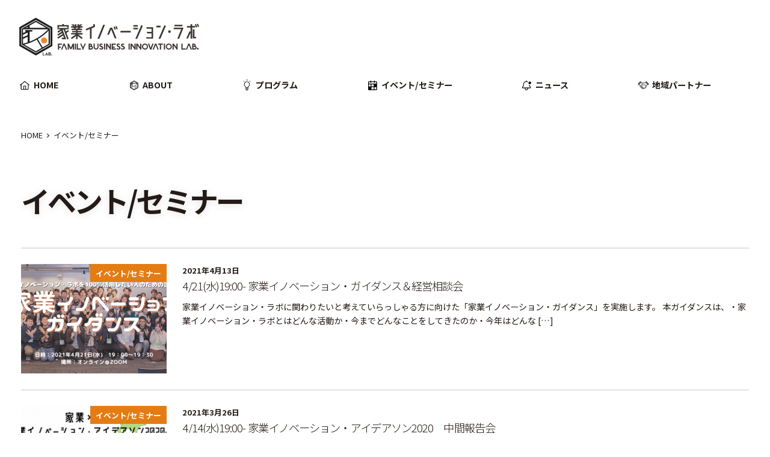

--- FILE ---
content_type: text/html; charset=UTF-8
request_url: https://kagyoinnovationlabo.com/category/event-seminar/page/10/
body_size: 36000
content:
<!DOCTYPE html>
<html lang="ja" data-sticky-footer="true" data-scrolled="false">

<head>
			<meta charset="UTF-8">
		<meta name="viewport" content="width=device-width, initial-scale=1, minimum-scale=1, viewport-fit=cover">
		<title>イベント/セミナー &#8211; ページ 10 &#8211; 家業イノベーション・ラボ</title>
<meta name='robots' content='max-image-preview:large' />
	<style>img:is([sizes="auto" i], [sizes^="auto," i]) { contain-intrinsic-size: 3000px 1500px }</style>
						<meta property="og:title" content="イベント/セミナー">
		
					<meta property="og:type" content="blog">
		
					<meta property="og:url" content="https://kagyoinnovationlabo.com/category/event-seminar/">
		
					<meta property="og:image" content="https://kagyoinnovationlabo.com/wp-content/uploads/2021/03/ogp_image-scaled.jpg">
		
					<meta property="og:site_name" content="家業イノベーション・ラボ">
		
		
					<meta property="og:locale" content="ja_JP">
		
				<link rel='dns-prefetch' href='//www.googletagmanager.com' />
<link rel='dns-prefetch' href='//fonts.googleapis.com' />
		<link rel="profile" href="http://gmpg.org/xfn/11">
				<script type="text/javascript">
/* <![CDATA[ */
window._wpemojiSettings = {"baseUrl":"https:\/\/s.w.org\/images\/core\/emoji\/16.0.1\/72x72\/","ext":".png","svgUrl":"https:\/\/s.w.org\/images\/core\/emoji\/16.0.1\/svg\/","svgExt":".svg","source":{"concatemoji":"https:\/\/kagyoinnovationlabo.com\/wp-includes\/js\/wp-emoji-release.min.js?ver=6.8.2"}};
/*! This file is auto-generated */
!function(s,n){var o,i,e;function c(e){try{var t={supportTests:e,timestamp:(new Date).valueOf()};sessionStorage.setItem(o,JSON.stringify(t))}catch(e){}}function p(e,t,n){e.clearRect(0,0,e.canvas.width,e.canvas.height),e.fillText(t,0,0);var t=new Uint32Array(e.getImageData(0,0,e.canvas.width,e.canvas.height).data),a=(e.clearRect(0,0,e.canvas.width,e.canvas.height),e.fillText(n,0,0),new Uint32Array(e.getImageData(0,0,e.canvas.width,e.canvas.height).data));return t.every(function(e,t){return e===a[t]})}function u(e,t){e.clearRect(0,0,e.canvas.width,e.canvas.height),e.fillText(t,0,0);for(var n=e.getImageData(16,16,1,1),a=0;a<n.data.length;a++)if(0!==n.data[a])return!1;return!0}function f(e,t,n,a){switch(t){case"flag":return n(e,"\ud83c\udff3\ufe0f\u200d\u26a7\ufe0f","\ud83c\udff3\ufe0f\u200b\u26a7\ufe0f")?!1:!n(e,"\ud83c\udde8\ud83c\uddf6","\ud83c\udde8\u200b\ud83c\uddf6")&&!n(e,"\ud83c\udff4\udb40\udc67\udb40\udc62\udb40\udc65\udb40\udc6e\udb40\udc67\udb40\udc7f","\ud83c\udff4\u200b\udb40\udc67\u200b\udb40\udc62\u200b\udb40\udc65\u200b\udb40\udc6e\u200b\udb40\udc67\u200b\udb40\udc7f");case"emoji":return!a(e,"\ud83e\udedf")}return!1}function g(e,t,n,a){var r="undefined"!=typeof WorkerGlobalScope&&self instanceof WorkerGlobalScope?new OffscreenCanvas(300,150):s.createElement("canvas"),o=r.getContext("2d",{willReadFrequently:!0}),i=(o.textBaseline="top",o.font="600 32px Arial",{});return e.forEach(function(e){i[e]=t(o,e,n,a)}),i}function t(e){var t=s.createElement("script");t.src=e,t.defer=!0,s.head.appendChild(t)}"undefined"!=typeof Promise&&(o="wpEmojiSettingsSupports",i=["flag","emoji"],n.supports={everything:!0,everythingExceptFlag:!0},e=new Promise(function(e){s.addEventListener("DOMContentLoaded",e,{once:!0})}),new Promise(function(t){var n=function(){try{var e=JSON.parse(sessionStorage.getItem(o));if("object"==typeof e&&"number"==typeof e.timestamp&&(new Date).valueOf()<e.timestamp+604800&&"object"==typeof e.supportTests)return e.supportTests}catch(e){}return null}();if(!n){if("undefined"!=typeof Worker&&"undefined"!=typeof OffscreenCanvas&&"undefined"!=typeof URL&&URL.createObjectURL&&"undefined"!=typeof Blob)try{var e="postMessage("+g.toString()+"("+[JSON.stringify(i),f.toString(),p.toString(),u.toString()].join(",")+"));",a=new Blob([e],{type:"text/javascript"}),r=new Worker(URL.createObjectURL(a),{name:"wpTestEmojiSupports"});return void(r.onmessage=function(e){c(n=e.data),r.terminate(),t(n)})}catch(e){}c(n=g(i,f,p,u))}t(n)}).then(function(e){for(var t in e)n.supports[t]=e[t],n.supports.everything=n.supports.everything&&n.supports[t],"flag"!==t&&(n.supports.everythingExceptFlag=n.supports.everythingExceptFlag&&n.supports[t]);n.supports.everythingExceptFlag=n.supports.everythingExceptFlag&&!n.supports.flag,n.DOMReady=!1,n.readyCallback=function(){n.DOMReady=!0}}).then(function(){return e}).then(function(){var e;n.supports.everything||(n.readyCallback(),(e=n.source||{}).concatemoji?t(e.concatemoji):e.wpemoji&&e.twemoji&&(t(e.twemoji),t(e.wpemoji)))}))}((window,document),window._wpemojiSettings);
/* ]]> */
</script>
<link rel='stylesheet' id='wp-like-me-box-css' href='/wp-content/themes/snow-monkey/vendor/inc2734/wp-like-me-box/src/assets/css/wp-like-me-box.css?ver=1765177581' type='text/css' media='all' />
<link rel='stylesheet' id='slick-carousel-css' href='/wp-content/themes/snow-monkey/vendor/inc2734/wp-awesome-widgets/src/assets/packages/slick-carousel/slick/slick.css?ver=1765177590' type='text/css' media='all' />
<link rel='stylesheet' id='slick-carousel-theme-css' href='/wp-content/themes/snow-monkey/vendor/inc2734/wp-awesome-widgets/src/assets/packages/slick-carousel/slick/slick-theme.css?ver=1765177590' type='text/css' media='all' />
<link rel='stylesheet' id='wp-awesome-widgets-css' href='/wp-content/themes/snow-monkey/vendor/inc2734/wp-awesome-widgets/src/assets/css/app.css?ver=1765177591' type='text/css' media='all' />
<style id='wp-emoji-styles-inline-css' type='text/css'>

	img.wp-smiley, img.emoji {
		display: inline !important;
		border: none !important;
		box-shadow: none !important;
		height: 1em !important;
		width: 1em !important;
		margin: 0 0.07em !important;
		vertical-align: -0.1em !important;
		background: none !important;
		padding: 0 !important;
	}
</style>
<link rel='stylesheet' id='wp-block-library-css' href='/wp-includes/css/dist/block-library/style.min.css?ver=6.8.2' type='text/css' media='all' />
<style id='wp-block-library-inline-css' type='text/css'>
.vk-cols--reverse{flex-direction:row-reverse}.vk-cols--hasbtn{margin-bottom:0}.vk-cols--hasbtn>.row>.vk_gridColumn_item,.vk-cols--hasbtn>.wp-block-column{position:relative;padding-bottom:3em}.vk-cols--hasbtn>.row>.vk_gridColumn_item>.wp-block-buttons,.vk-cols--hasbtn>.row>.vk_gridColumn_item>.vk_button,.vk-cols--hasbtn>.wp-block-column>.wp-block-buttons,.vk-cols--hasbtn>.wp-block-column>.vk_button{position:absolute;bottom:0;width:100%}.vk-cols--fit.wp-block-columns{gap:0}.vk-cols--fit.wp-block-columns,.vk-cols--fit.wp-block-columns:not(.is-not-stacked-on-mobile){margin-top:0;margin-bottom:0;justify-content:space-between}.vk-cols--fit.wp-block-columns>.wp-block-column *:last-child,.vk-cols--fit.wp-block-columns:not(.is-not-stacked-on-mobile)>.wp-block-column *:last-child{margin-bottom:0}.vk-cols--fit.wp-block-columns>.wp-block-column>.wp-block-cover,.vk-cols--fit.wp-block-columns:not(.is-not-stacked-on-mobile)>.wp-block-column>.wp-block-cover{margin-top:0}.vk-cols--fit.wp-block-columns.has-background,.vk-cols--fit.wp-block-columns:not(.is-not-stacked-on-mobile).has-background{padding:0}@media(max-width: 599px){.vk-cols--fit.wp-block-columns:not(.has-background)>.wp-block-column:not(.has-background),.vk-cols--fit.wp-block-columns:not(.is-not-stacked-on-mobile):not(.has-background)>.wp-block-column:not(.has-background){padding-left:0 !important;padding-right:0 !important}}@media(min-width: 782px){.vk-cols--fit.wp-block-columns .block-editor-block-list__block.wp-block-column:not(:first-child),.vk-cols--fit.wp-block-columns>.wp-block-column:not(:first-child),.vk-cols--fit.wp-block-columns:not(.is-not-stacked-on-mobile) .block-editor-block-list__block.wp-block-column:not(:first-child),.vk-cols--fit.wp-block-columns:not(.is-not-stacked-on-mobile)>.wp-block-column:not(:first-child){margin-left:0}}@media(min-width: 600px)and (max-width: 781px){.vk-cols--fit.wp-block-columns .wp-block-column:nth-child(2n),.vk-cols--fit.wp-block-columns:not(.is-not-stacked-on-mobile) .wp-block-column:nth-child(2n){margin-left:0}.vk-cols--fit.wp-block-columns .wp-block-column:not(:only-child),.vk-cols--fit.wp-block-columns:not(.is-not-stacked-on-mobile) .wp-block-column:not(:only-child){flex-basis:50% !important}}.vk-cols--fit--gap1.wp-block-columns{gap:1px}@media(min-width: 600px)and (max-width: 781px){.vk-cols--fit--gap1.wp-block-columns .wp-block-column:not(:only-child){flex-basis:calc(50% - 1px) !important}}.vk-cols--fit.vk-cols--grid>.block-editor-block-list__block,.vk-cols--fit.vk-cols--grid>.wp-block-column,.vk-cols--fit.vk-cols--grid:not(.is-not-stacked-on-mobile)>.block-editor-block-list__block,.vk-cols--fit.vk-cols--grid:not(.is-not-stacked-on-mobile)>.wp-block-column{flex-basis:50%;box-sizing:border-box}@media(max-width: 599px){.vk-cols--fit.vk-cols--grid.vk-cols--grid--alignfull>.wp-block-column:nth-child(2)>.wp-block-cover,.vk-cols--fit.vk-cols--grid.vk-cols--grid--alignfull>.wp-block-column:nth-child(2)>.vk_outer,.vk-cols--fit.vk-cols--grid:not(.is-not-stacked-on-mobile).vk-cols--grid--alignfull>.wp-block-column:nth-child(2)>.wp-block-cover,.vk-cols--fit.vk-cols--grid:not(.is-not-stacked-on-mobile).vk-cols--grid--alignfull>.wp-block-column:nth-child(2)>.vk_outer{width:100vw;margin-right:calc((100% - 100vw)/2);margin-left:calc((100% - 100vw)/2)}}@media(min-width: 600px){.vk-cols--fit.vk-cols--grid.vk-cols--grid--alignfull>.wp-block-column:nth-child(2)>.wp-block-cover,.vk-cols--fit.vk-cols--grid.vk-cols--grid--alignfull>.wp-block-column:nth-child(2)>.vk_outer,.vk-cols--fit.vk-cols--grid:not(.is-not-stacked-on-mobile).vk-cols--grid--alignfull>.wp-block-column:nth-child(2)>.wp-block-cover,.vk-cols--fit.vk-cols--grid:not(.is-not-stacked-on-mobile).vk-cols--grid--alignfull>.wp-block-column:nth-child(2)>.vk_outer{margin-right:calc(100% - 50vw);width:50vw}}@media(min-width: 600px){.vk-cols--fit.vk-cols--grid.vk-cols--grid--alignfull.vk-cols--reverse>.wp-block-column,.vk-cols--fit.vk-cols--grid:not(.is-not-stacked-on-mobile).vk-cols--grid--alignfull.vk-cols--reverse>.wp-block-column{margin-left:0;margin-right:0}.vk-cols--fit.vk-cols--grid.vk-cols--grid--alignfull.vk-cols--reverse>.wp-block-column:nth-child(2)>.wp-block-cover,.vk-cols--fit.vk-cols--grid.vk-cols--grid--alignfull.vk-cols--reverse>.wp-block-column:nth-child(2)>.vk_outer,.vk-cols--fit.vk-cols--grid:not(.is-not-stacked-on-mobile).vk-cols--grid--alignfull.vk-cols--reverse>.wp-block-column:nth-child(2)>.wp-block-cover,.vk-cols--fit.vk-cols--grid:not(.is-not-stacked-on-mobile).vk-cols--grid--alignfull.vk-cols--reverse>.wp-block-column:nth-child(2)>.vk_outer{margin-left:calc(100% - 50vw)}}.vk-cols--menu h2,.vk-cols--menu h3,.vk-cols--menu h4,.vk-cols--menu h5{margin-bottom:.2em;text-shadow:#000 0 0 10px}.vk-cols--menu h2:first-child,.vk-cols--menu h3:first-child,.vk-cols--menu h4:first-child,.vk-cols--menu h5:first-child{margin-top:0}.vk-cols--menu p{margin-bottom:1rem;text-shadow:#000 0 0 10px}.vk-cols--menu .wp-block-cover__inner-container:last-child{margin-bottom:0}.vk-cols--fitbnrs .wp-block-column .wp-block-cover:hover img{filter:unset}.vk-cols--fitbnrs .wp-block-column .wp-block-cover:hover{background-color:unset}.vk-cols--fitbnrs .wp-block-column .wp-block-cover:hover .wp-block-cover__image-background{filter:unset !important}.vk-cols--fitbnrs .wp-block-cover .wp-block-cover__inner-container{position:absolute;height:100%;width:100%}.vk-cols--fitbnrs .vk_button{height:100%;margin:0}.vk-cols--fitbnrs .vk_button .vk_button_btn,.vk-cols--fitbnrs .vk_button .btn{height:100%;width:100%;border:none;box-shadow:none;background-color:unset !important;transition:unset}.vk-cols--fitbnrs .vk_button .vk_button_btn:hover,.vk-cols--fitbnrs .vk_button .btn:hover{transition:unset}.vk-cols--fitbnrs .vk_button .vk_button_btn:after,.vk-cols--fitbnrs .vk_button .btn:after{border:none}.vk-cols--fitbnrs .vk_button .vk_button_link_txt{width:100%;position:absolute;top:50%;left:50%;transform:translateY(-50%) translateX(-50%);font-size:2rem;text-shadow:#000 0 0 10px}.vk-cols--fitbnrs .vk_button .vk_button_link_subCaption{width:100%;position:absolute;top:calc(50% + 2.2em);left:50%;transform:translateY(-50%) translateX(-50%);text-shadow:#000 0 0 10px}@media(min-width: 992px){.vk-cols--media.wp-block-columns{gap:3rem}}.vk-fit-map figure{margin-bottom:0}.vk-fit-map iframe{position:relative;margin-bottom:0;display:block;max-height:400px;width:100vw}.vk-fit-map:is(.alignfull,.alignwide) div{max-width:100%}.vk-table--th--width25 :where(tr>*:first-child){width:25%}.vk-table--th--width30 :where(tr>*:first-child){width:30%}.vk-table--th--width35 :where(tr>*:first-child){width:35%}.vk-table--th--width40 :where(tr>*:first-child){width:40%}.vk-table--th--bg-bright :where(tr>*:first-child){background-color:var(--wp--preset--color--bg-secondary, rgba(0, 0, 0, 0.05))}@media(max-width: 599px){.vk-table--mobile-block :is(th,td){width:100%;display:block}.vk-table--mobile-block.wp-block-table table :is(th,td){border-top:none}}.vk-table--width--th25 :where(tr>*:first-child){width:25%}.vk-table--width--th30 :where(tr>*:first-child){width:30%}.vk-table--width--th35 :where(tr>*:first-child){width:35%}.vk-table--width--th40 :where(tr>*:first-child){width:40%}.no-margin{margin:0}@media(max-width: 599px){.wp-block-image.vk-aligncenter--mobile>.alignright{float:none;margin-left:auto;margin-right:auto}.vk-no-padding-horizontal--mobile{padding-left:0 !important;padding-right:0 !important}}
</style>
<style id='snow-monkey-blocks-accordion-style-inline-css' type='text/css'>
.smb-accordion{--smb-accordion--gap:var(--_margin-1);--smb-accordion--title-background-color:var(--_lighter-color-gray);--smb-accordion--title-color:inherit;--smb-accordion--body-padding:var(--_padding1)}.smb-accordion>*+*{margin-top:var(--smb-accordion--gap)}.smb-accordion__item{--smb-accordion-item--background-color:var(--smb-accordion--title-background-color);--smb-accordion-item--color:var(--smb-accordion--title-color);--smb-accordion-item--padding:var(--smb-accordion--body-padding);position:relative}.smb-accordion__item__title{align-items:center;background-color:var(--smb-accordion-item--background-color);color:var(--smb-accordion-item--color);display:flex;padding:calc(var(--_padding-1)*.5) var(--_padding-1)}.smb-accordion__item__title__label{flex:1 1 auto}.smb-accordion__item__title__icon{margin-left:var(--_margin-1);--_transition-duration:var(--_global--transition-duration);--_transition-function-timing:var(--_global--transition-function-timing);--_transition-delay:var(--_global--transition-delay);flex:0 0 auto;transition:transform var(--_transition-duration) var(--_transition-function-timing) var(--_transition-delay)}.smb-accordion__item__control{appearance:none!important;cursor:pointer!important;display:block!important;height:100%!important;inset:0!important;opacity:0!important;outline:none!important;position:absolute!important;width:100%!important;z-index:1!important}.smb-accordion__item__control:focus-visible{opacity:1!important;outline:1px solid!important}.smb-accordion__item__body{display:none;padding:var(--smb-accordion--body-padding);position:relative;z-index:2}.smb-accordion .smb-accordion__item__control:checked+.smb-accordion__item__body,.smb-accordion .smb-accordion__item__control:checked+.smb-accordion__item__title+.smb-accordion__item__body{display:block}.smb-accordion .smb-accordion__item__control:checked+.smb-accordion__item__title>.smb-accordion__item__title__icon{transform:rotate(180deg)}:where(.smb-accordion__item__body.is-layout-constrained>*){--wp--style--global--content-size:100%;--wp--style--global--wide-size:100%}

</style>
<link rel='stylesheet' id='snow-monkey-blocks-alert-style-css' href='/wp-content/plugins/snow-monkey-blocks/dist/blocks/alert/style-index.css?ver=21.0.6' type='text/css' media='all' />
<link rel='stylesheet' id='snow-monkey-blocks-balloon-style-css' href='/wp-content/plugins/snow-monkey-blocks/dist/blocks/balloon/style-index.css?ver=21.0.6' type='text/css' media='all' />
<style id='snow-monkey-blocks-box-style-inline-css' type='text/css'>
.smb-box{--smb-box--background-color:#0000;--smb-box--background-image:initial;--smb-box--background-opacity:1;--smb-box--border-color:var(--_lighter-color-gray);--smb-box--border-style:solid;--smb-box--border-width:0px;--smb-box--border-radius:var(--_global--border-radius);--smb-box--box-shadow:initial;--smb-box--color:inherit;--smb-box--padding:var(--_padding1);border-radius:var(--smb-box--border-radius);border-width:0;box-shadow:var(--smb-box--box-shadow);color:var(--smb-box--color);overflow:visible;padding:var(--smb-box--padding);position:relative}.smb-box--p-s{--smb-box--padding:var(--_padding-1)}.smb-box--p-l{--smb-box--padding:var(--_padding2)}.smb-box__background{background-color:var(--smb-box--background-color);background-image:var(--smb-box--background-image);border:var(--smb-box--border-width) var(--smb-box--border-style) var(--smb-box--border-color);border-radius:var(--smb-box--border-radius);bottom:0;display:block;left:0;opacity:var(--smb-box--background-opacity);position:absolute;right:0;top:0}.smb-box__body{position:relative}.smb-box--has-link{cursor:pointer}.smb-box--has-link:has(:focus-visible){outline:auto;outline:auto -webkit-focus-ring-color}.smb-box__link{display:block!important;height:0!important;position:static!important;text-indent:-99999px!important;width:0!important}:where(.smb-box__body.is-layout-constrained>*){--wp--style--global--content-size:100%;--wp--style--global--wide-size:100%}

</style>
<style id='snow-monkey-blocks-btn-style-inline-css' type='text/css'>
.smb-btn:not(:root){color:var(--smb-btn--color);text-decoration:none}.smb-btn{--smb-btn--background-color:var(--wp--preset--color--black);--smb-btn--background-image:initial;--smb-btn--border:none;--smb-btn--border-radius:var(--_global--border-radius);--smb-btn--color:var(--wp--preset--color--white);--smb-btn--padding:var(--_padding-1);--smb-btn--padding-vertical:calc(var(--smb-btn--padding)*0.5);--smb-btn--padding-horizontal:var(--smb-btn--padding);--smb-btn--style--ghost--border-color:var(--smb-btn--background-color,currentColor);--smb-btn--style--ghost--color:currentColor;--smb-btn--style--text--color:currentColor;background-color:var(--smb-btn--background-color);background-image:var(--smb-btn--background-image);border:var(--smb-btn--border);border-radius:var(--smb-btn--border-radius);cursor:pointer;display:inline-flex;justify-content:center;margin:0;max-width:100%;padding:var(--smb-btn--padding-vertical) var(--smb-btn--padding-horizontal);white-space:nowrap;--_transition-duration:var(--_global--transition-duration);--_transition-function-timing:var(--_global--transition-function-timing);--_transition-delay:var(--_global--transition-delay);transition:all var(--_transition-duration) var(--_transition-function-timing) var(--_transition-delay)}.smb-btn:focus-visible{filter:brightness(90%)}.smb-btn__label{color:currentColor;white-space:inherit!important}.smb-btn--little-wider{--smb-btn--padding-horizontal:var(--_padding2)}.smb-btn--wider{--smb-btn--padding-horizontal:var(--_padding3)}.smb-btn--full,.smb-btn--more-wider{width:100%}.smb-btn--wrap{white-space:normal}.smb-btn-wrapper.is-style-ghost .smb-btn{--smb-btn--color:var(--smb-btn--style--ghost--color);background-color:#0000;border:1px solid var(--smb-btn--style--ghost--border-color)}.smb-btn-wrapper.is-style-ghost .smb-btn[style*="background-color:"]{background-color:#0000!important}.smb-btn-wrapper.is-style-text .smb-btn{--smb-btn--background-color:#0000;--smb-btn--color:var(--smb-btn--style--text--color);border:none}.aligncenter .smb-btn-wrapper,.smb-btn-wrapper.aligncenter{text-align:center}@media(min-width:640px){.smb-btn--more-wider{--smb-btn--padding-horizontal:var(--_padding4);display:inline-block;width:auto}}@media(any-hover:hover){.smb-btn:hover{filter:brightness(90%)}}

</style>
<style id='snow-monkey-blocks-buttons-style-inline-css' type='text/css'>
.smb-buttons{--smb-buttons--gap:var(--_margin1);display:flex;flex-wrap:wrap;gap:var(--smb-buttons--gap)}.smb-buttons.has-text-align-left,.smb-buttons.is-content-justification-left{justify-content:flex-start}.smb-buttons.has-text-align-center,.smb-buttons.is-content-justification-center{justify-content:center}.smb-buttons.has-text-align-right,.smb-buttons.is-content-justification-right{justify-content:flex-end}.smb-buttons.is-content-justification-space-between{justify-content:space-between}.smb-buttons>.smb-btn-wrapper{flex:0 1 auto;margin:0}.smb-buttons>.smb-btn-wrapper--full{flex:1 1 auto}@media not all and (min-width:640px){.smb-buttons>.smb-btn-wrapper--more-wider{flex:1 1 auto}}

</style>
<link rel='stylesheet' id='snow-monkey-blocks-categories-list-style-css' href='/wp-content/plugins/snow-monkey-blocks/dist/blocks/categories-list/style-index.css?ver=21.0.6' type='text/css' media='all' />
<style id='snow-monkey-blocks-container-style-inline-css' type='text/css'>
.smb-container__body{margin-left:auto;margin-right:auto;max-width:100%}.smb-container--no-gutters{padding-left:0!important;padding-right:0!important}:where(.smb-container__body.is-layout-constrained>*){--wp--style--global--content-size:100%;--wp--style--global--wide-size:100%}

</style>
<style id='snow-monkey-blocks-contents-outline-style-inline-css' type='text/css'>
.smb-contents-outline{--smb-contents-outline--background-color:var(--wp--preset--color--sm-lightest-gray);--smb-contents-outline--color:inherit;background-color:var(--smb-contents-outline--background-color);color:var(--smb-contents-outline--color);padding:0!important}.smb-contents-outline .wpco{background-color:inherit;color:inherit}

</style>
<style id='snow-monkey-blocks-countdown-style-inline-css' type='text/css'>
.smb-countdown{--smb-countdown--gap:var(--_margin-2);--smb-countdown--numeric-color:currentColor;--smb-countdown--clock-color:currentColor}.smb-countdown__list{align-items:center;align-self:center;display:flex;flex-direction:row;flex-wrap:wrap;list-style-type:none;margin-left:0;padding-left:0}.smb-countdown__list-item{margin:0 var(--smb-countdown--gap);text-align:center}.smb-countdown__list-item:first-child{margin-left:0}.smb-countdown__list-item:last-child{margin-right:0}.smb-countdown__list-item__numeric{color:var(--smb-countdown--numeric-color);display:block;--_font-size-level:3;font-size:var(--_fluid-font-size);font-weight:700;line-height:var(--_line-height)}.smb-countdown__list-item__clock{color:var(--smb-countdown--clock-color);display:block;--_font-size-level:-1;font-size:var(--_font-size);line-height:var(--_line-height)}.smb-countdown .align-center{justify-content:center}.smb-countdown .align-left{justify-content:flex-start}.smb-countdown .align-right{justify-content:flex-end}.is-style-inline .smb-countdown__list-item__clock,.is-style-inline .smb-countdown__list-item__numeric{display:inline}

</style>
<style id='snow-monkey-blocks-directory-structure-style-inline-css' type='text/css'>
.smb-directory-structure{--smb-directory-structure--background-color:var(--_lightest-color-gray);--smb-directory-structure--padding:var(--_padding1);--smb-directory-structure--gap:var(--_margin-2);--smb-directory-structure--icon-color:inherit;background-color:var(--smb-directory-structure--background-color);overflow-x:auto;overflow-y:hidden;padding:var(--smb-directory-structure--padding)}.smb-directory-structure>*+*{margin-top:var(--smb-directory-structure--gap)}.smb-directory-structure__item p{align-items:flex-start;display:flex;flex-wrap:nowrap}.smb-directory-structure .fa-fw{color:var(--smb-directory-structure--icon-color);width:auto}.smb-directory-structure .svg-inline--fa{display:var(--fa-display,inline-block);height:1em;overflow:visible;vertical-align:-.125em}.smb-directory-structure__item__name{margin-left:.5em;white-space:nowrap}.smb-directory-structure__item__list{margin-left:1.5em}.smb-directory-structure__item__list>*{margin-top:var(--smb-directory-structure--gap)}

</style>
<style id='snow-monkey-blocks-evaluation-star-style-inline-css' type='text/css'>
.smb-evaluation-star{--smb-evaluation-star--gap:var(--_margin-2);--smb-evaluation-star--icon-color:#f9bb2d;--smb-evaluation-star--numeric-color:currentColor;align-items:center;display:flex;gap:var(--smb-evaluation-star--gap)}.smb-evaluation-star--title-right .smb-evaluation-star__title{order:1}.smb-evaluation-star__body{display:inline-flex;gap:var(--smb-evaluation-star--gap)}.smb-evaluation-star__numeric{color:var(--smb-evaluation-star--numeric-color);font-weight:700}.smb-evaluation-star__numeric--right{order:1}.smb-evaluation-star__icon{color:var(--smb-evaluation-star--icon-color);display:inline-block}.smb-evaluation-star .svg-inline--fa{display:var(--fa-display,inline-block);height:1em;overflow:visible;vertical-align:-.125em}

</style>
<style id='snow-monkey-blocks-faq-style-inline-css' type='text/css'>
.smb-faq{--smb-faq--border-color:var(--_lighter-color-gray);--smb-faq--label-color:initial;--smb-faq--item-gap:var(--_margin1);--smb-faq--item-question-label-color:currentColor;--smb-faq--item-answer-label-color:currentColor;border-top:1px solid var(--smb-faq--border-color)}.smb-faq__item{border-bottom:1px solid var(--smb-faq--border-color);padding:var(--_padding1) 0}.smb-faq__item__answer,.smb-faq__item__question{display:flex;flex-direction:row;flex-wrap:nowrap}.smb-faq__item__answer__label,.smb-faq__item__question__label{flex:0 0 0%;margin-right:var(--smb-faq--item-gap);margin-top:calc(var(--_half-leading)*-1em - .125em);--_font-size-level:3;font-size:var(--_fluid-font-size);font-weight:400;line-height:var(--_line-height);min-width:.8em}.smb-faq__item__answer__body,.smb-faq__item__question__body{flex:1 1 auto;margin-top:calc(var(--_half-leading)*-1em)}.smb-faq__item__question{font-weight:700;margin:0 0 var(--smb-faq--item-gap)}.smb-faq__item__question__label{color:var(--smb-faq--item-question-label-color)}.smb-faq__item__answer__label{color:var(--smb-faq--item-answer-label-color)}:where(.smb-faq__item__answer__body.is-layout-constrained>*){--wp--style--global--content-size:100%;--wp--style--global--wide-size:100%}

</style>
<style id='snow-monkey-blocks-flex-style-inline-css' type='text/css'>
.smb-flex{--smb-flex--box-shadow:none;box-shadow:var(--smb-flex--box-shadow);flex-direction:column}.smb-flex.is-horizontal{flex-direction:row}.smb-flex.is-vertical{flex-direction:column}.smb-flex>*{--smb--flex-grow:0;--smb--flex-shrink:1;--smb--flex-basis:auto;flex-basis:var(--smb--flex-basis);flex-grow:var(--smb--flex-grow);flex-shrink:var(--smb--flex-shrink);min-width:0}

</style>
<style id='snow-monkey-blocks-grid-style-inline-css' type='text/css'>
.smb-grid{--smb-grid--gap:0px;--smb-grid--column-auto-repeat:auto-fit;--smb-grid--columns:1;--smb-grid--column-min-width:250px;--smb-grid--grid-template-columns:none;--smb-grid--rows:1;--smb-grid--grid-template-rows:none;display:grid;gap:var(--smb-grid--gap)}.smb-grid>*{--smb--justify-self:stretch;--smb--align-self:stretch;--smb--grid-column:auto;--smb--grid-row:auto;align-self:var(--smb--align-self);grid-column:var(--smb--grid-column);grid-row:var(--smb--grid-row);justify-self:var(--smb--justify-self);margin-bottom:0;margin-top:0;min-width:0}.smb-grid--columns\:columns{grid-template-columns:repeat(var(--smb-grid--columns),1fr)}.smb-grid--columns\:min{grid-template-columns:repeat(var(--smb-grid--column-auto-repeat),minmax(min(var(--smb-grid--column-min-width),100%),1fr))}.smb-grid--columns\:free{grid-template-columns:var(--smb-grid--grid-template-columns)}.smb-grid--rows\:rows{grid-template-rows:repeat(var(--smb-grid--rows),1fr)}.smb-grid--rows\:free{grid-template-rows:var(--smb-grid--grid-template-rows)}

</style>
<link rel='stylesheet' id='snow-monkey-blocks-hero-header-style-css' href='/wp-content/plugins/snow-monkey-blocks/dist/blocks/hero-header/style-index.css?ver=21.0.6' type='text/css' media='all' />
<link rel='stylesheet' id='snow-monkey-blocks-information-style-css' href='/wp-content/plugins/snow-monkey-blocks/dist/blocks/information/style-index.css?ver=21.0.6' type='text/css' media='all' />
<style id='snow-monkey-blocks-list-style-inline-css' type='text/css'>
.smb-list{--smb-list--gap:var(--_margin-2)}.smb-list ul{list-style:none!important}.smb-list ul *>li:first-child,.smb-list ul li+li{margin-top:var(--smb-list--gap)}.smb-list ul>li{position:relative}.smb-list ul>li .smb-list__icon{left:-1.5em;position:absolute}

</style>
<link rel='stylesheet' id='snow-monkey-blocks-media-text-style-css' href='/wp-content/plugins/snow-monkey-blocks/dist/blocks/media-text/style-index.css?ver=21.0.6' type='text/css' media='all' />
<link rel='stylesheet' id='snow-monkey-blocks-panels-style-css' href='/wp-content/plugins/snow-monkey-blocks/dist/blocks/panels/style-index.css?ver=23.0.2' type='text/css' media='all' />
<style id='snow-monkey-blocks-price-menu-style-inline-css' type='text/css'>
.smb-price-menu{--smb-price-menu--border-color:var(--_lighter-color-gray);--smb-price-menu--item-padding:var(--_padding-1);border-top:1px solid var(--smb-price-menu--border-color)}.smb-price-menu>.smb-price-menu__item{margin-bottom:0;margin-top:0}.smb-price-menu__item{border-bottom:1px solid var(--smb-price-menu--border-color);column-gap:var(--_margin-1);padding:var(--smb-price-menu--item-padding) 0}@media(min-width:640px){.smb-price-menu__item{align-items:center;display:flex;flex-direction:row;flex-wrap:nowrap;justify-content:space-between}.smb-price-menu__item>:where(.smb-price-menu__item__title){flex:1 1 auto}.smb-price-menu__item>:where(.smb-price-menu__item__price){flex:0 0 auto}}

</style>
<style id='snow-monkey-blocks-rating-box-style-inline-css' type='text/css'>
.smb-rating-box{--smb-rating-box--gap:var(--_margin-1);--smb-rating-box--bar-border-radius:var(--_global--border-radius);--smb-rating-box--bar-background-color:var(--_lighter-color-gray);--smb-rating-box--bar-height:1rem;--smb-rating-box--rating-background-color:#f9bb2d}.smb-rating-box>.smb-rating-box__item__title{margin-bottom:var(--_margin-2)}.smb-rating-box__body>*+*{margin-top:var(--smb-rating-box--gap)}.smb-rating-box__item{display:grid;gap:var(--_margin-2)}.smb-rating-box__item__body{align-items:end;display:grid;gap:var(--_margin1);grid-template-columns:1fr auto}.smb-rating-box__item__numeric{--_font-size-level:-2;font-size:var(--_font-size);line-height:var(--_line-height)}.smb-rating-box__item__evaluation{grid-column:1/-1}.smb-rating-box__item__evaluation__bar,.smb-rating-box__item__evaluation__rating{border-radius:var(--smb-rating-box--bar-border-radius);height:var(--smb-rating-box--bar-height)}.smb-rating-box__item__evaluation__bar{background-color:var(--smb-rating-box--bar-background-color);position:relative}.smb-rating-box__item__evaluation__rating{background-color:var(--smb-rating-box--rating-background-color);left:0;position:absolute;top:0}.smb-rating-box__item__evaluation__numeric{bottom:calc(var(--smb-rating-box--bar-height) + var(--_s-2));position:absolute;right:0;--_font-size-level:-2;font-size:var(--_font-size);line-height:var(--_line-height)}

</style>
<style id='snow-monkey-blocks-read-more-box-style-inline-css' type='text/css'>
.smb-read-more-box{--smb-read-more-box--content-height:100px;--smb-read-more-box--mask-color:var(--_global--background-color,#fff)}.smb-read-more-box__content{--_transition-duration:var(--_global--transition-duration);--_transition-function-timing:var(--_global--transition-function-timing);--_transition-delay:var(--_global--transition-delay);overflow:hidden;position:relative;transition:height var(--_transition-duration) var(--_transition-function-timing) var(--_transition-delay)}.smb-read-more-box__content[aria-hidden=true]{height:var(--smb-read-more-box--content-height)}.smb-read-more-box__action{display:flex;flex-wrap:wrap;margin-top:var(--_padding-1)}.smb-read-more-box__action.is-content-justification-left{justify-content:start}.smb-read-more-box__action.is-content-justification-center{justify-content:center}.smb-read-more-box__action.is-content-justification-right{justify-content:end}.smb-read-more-box__btn-wrapper.smb-btn-wrapper--full{flex-grow:1}.smb-read-more-box__button{cursor:pointer}.smb-read-more-box--has-mask .smb-read-more-box__content[aria-hidden=true]:after{background:linear-gradient(to bottom,#0000 0,var(--smb-read-more-box--mask-color) 100%);content:"";display:block;height:50px;inset:auto 0 0 0;position:absolute}.smb-read-more-box.is-style-ghost .smb-read-more-box__button{--smb-btn--color:var(--smb-btn--style--ghost--color);background-color:#0000;border:1px solid var(--smb-btn--style--ghost--border-color)}.smb-read-more-box.is-style-text .smb-read-more-box__button{--smb-btn--background-color:#0000;--smb-btn--color:var(--smb-btn--style--text--color);--smb-btn--padding:0px;border:none}:where(.smb-read-more-box__content.is-layout-constrained>*){--wp--style--global--content-size:100%;--wp--style--global--wide-size:100%}

</style>
<link rel='stylesheet' id='snow-monkey-blocks-section-style-css' href='/wp-content/plugins/snow-monkey-blocks/dist/blocks/section/style-index.css?ver=24.1.1' type='text/css' media='all' />
<link rel='stylesheet' id='snow-monkey-blocks-step-style-css' href='/wp-content/plugins/snow-monkey-blocks/dist/blocks/step/style-index.css?ver=24.1.0' type='text/css' media='all' />
<link rel='stylesheet' id='snow-monkey-blocks-tabs-style-css' href='/wp-content/plugins/snow-monkey-blocks/dist/blocks/tabs/style-index.css?ver=22.2.3' type='text/css' media='all' />
<style id='snow-monkey-blocks-taxonomy-terms-style-inline-css' type='text/css'>
.smb-taxonomy-terms__item>a{align-items:center;display:inline-flex!important}.smb-taxonomy-terms__item__count{display:inline-block;margin-left:.4em;text-decoration:none}.smb-taxonomy-terms__item__count span{align-items:center;display:inline-flex}.smb-taxonomy-terms__item__count span:before{content:"(";font-size:.8em}.smb-taxonomy-terms__item__count span:after{content:")";font-size:.8em}.smb-taxonomy-terms.is-style-tag .smb-taxonomy-terms__list{list-style:none;margin-left:0;padding-left:0}.smb-taxonomy-terms.is-style-tag .smb-taxonomy-terms__item{display:inline-block;margin:4px 4px 4px 0}.smb-taxonomy-terms.is-style-slash .smb-taxonomy-terms__list{display:flex;flex-wrap:wrap;list-style:none;margin-left:0;padding-left:0}.smb-taxonomy-terms.is-style-slash .smb-taxonomy-terms__item{display:inline-block}.smb-taxonomy-terms.is-style-slash .smb-taxonomy-terms__item:not(:last-child):after{content:"/";display:inline-block;margin:0 .5em}

</style>
<style id='snow-monkey-blocks-testimonial-style-inline-css' type='text/css'>
.smb-testimonial__item{display:flex;flex-direction:row;flex-wrap:nowrap;justify-content:center}.smb-testimonial__item__figure{border-radius:100%;flex:0 0 auto;height:48px;margin-right:var(--_margin-1);margin-top:calc(var(--_half-leading)*1rem);overflow:hidden;width:48px}.smb-testimonial__item__figure img{height:100%;object-fit:cover;object-position:50% 50%;width:100%}.smb-testimonial__item__body{flex:1 1 auto;max-width:100%}.smb-testimonial__item__name{--_font-size-level:-2;font-size:var(--_font-size);line-height:var(--_line-height)}.smb-testimonial__item__name a{color:inherit}.smb-testimonial__item__lede{--_font-size-level:-2;font-size:var(--_font-size);line-height:var(--_line-height)}.smb-testimonial__item__lede a{color:inherit}.smb-testimonial__item__content{margin-bottom:var(--_margin-1);--_font-size-level:-1;font-size:var(--_font-size);line-height:var(--_line-height)}.smb-testimonial__item__content:after{background-color:currentColor;content:"";display:block;height:1px;margin-top:var(--_margin-1);width:2rem}

</style>
<link rel='stylesheet' id='spider-css' href='/wp-content/plugins/snow-monkey-blocks/dist/packages/spider/dist/css/spider.css?ver=1767593064' type='text/css' media='all' />
<link rel='stylesheet' id='snow-monkey-blocks-css' href='/wp-content/plugins/snow-monkey-blocks/dist/css/blocks.css?ver=1767593065' type='text/css' media='all' />
<link rel='stylesheet' id='snow-monkey-snow-monkey-blocks-app-css' href='/wp-content/themes/snow-monkey/assets/css/dependency/snow-monkey-blocks/app.css?ver=1765177598' type='text/css' media='all' />
<link rel='stylesheet' id='snow-monkey-snow-monkey-blocks-theme-css' href='/wp-content/themes/snow-monkey/assets/css/dependency/snow-monkey-blocks/app-theme.css?ver=1765177598' type='text/css' media='all' />
<link rel='stylesheet' id='snow-monkey-blocks-btn-box-style-css' href='/wp-content/plugins/snow-monkey-blocks/dist/blocks/btn-box/style-index.css?ver=1767593073' type='text/css' media='all' />
<link rel='stylesheet' id='snow-monkey-blocks-items-style-css' href='/wp-content/plugins/snow-monkey-blocks/dist/blocks/items/style-index.css?ver=1767593070' type='text/css' media='all' />
<link rel='stylesheet' id='snow-monkey-blocks-pricing-table-style-css' href='/wp-content/plugins/snow-monkey-blocks/dist/blocks/pricing-table/style-index.css?ver=1767593069' type='text/css' media='all' />
<link rel='stylesheet' id='snow-monkey-blocks-section-break-the-grid-style-css' href='/wp-content/plugins/snow-monkey-blocks/dist/blocks/section-break-the-grid/style-index.css?ver=1767593068' type='text/css' media='all' />
<link rel='stylesheet' id='snow-monkey-blocks-section-side-heading-style-css' href='/wp-content/plugins/snow-monkey-blocks/dist/blocks/section-side-heading/style-index.css?ver=1767593067' type='text/css' media='all' />
<link rel='stylesheet' id='snow-monkey-blocks-section-with-bgimage-style-css' href='/wp-content/plugins/snow-monkey-blocks/dist/blocks/section-with-bgimage/style-index.css?ver=1767593067' type='text/css' media='all' />
<link rel='stylesheet' id='snow-monkey-blocks-section-with-bgvideo-style-css' href='/wp-content/plugins/snow-monkey-blocks/dist/blocks/section-with-bgvideo/style-index.css?ver=1767593067' type='text/css' media='all' />
<link rel='stylesheet' id='snow-monkey-blocks-slider-style-css' href='/wp-content/plugins/snow-monkey-blocks/dist/blocks/slider/style-index.css?ver=1767593067' type='text/css' media='all' />
<link rel='stylesheet' id='snow-monkey-blocks-spider-slider-style-css' href='/wp-content/plugins/snow-monkey-blocks/dist/blocks/spider-slider/style-index.css?ver=1767593066' type='text/css' media='all' />
<link rel='stylesheet' id='snow-monkey-blocks-spider-pickup-slider-style-css' href='/wp-content/plugins/snow-monkey-blocks/dist/blocks/spider-pickup-slider/style-index.css?ver=1767593066' type='text/css' media='all' />
<link rel='stylesheet' id='snow-monkey-blocks-spider-contents-slider-style-css' href='/wp-content/plugins/snow-monkey-blocks/dist/blocks/spider-contents-slider/style-index.css?ver=1767593067' type='text/css' media='all' />
<link rel='stylesheet' id='snow-monkey-blocks-thumbnail-gallery-style-css' href='/wp-content/plugins/snow-monkey-blocks/dist/blocks/thumbnail-gallery/style-index.css?ver=1767593065' type='text/css' media='all' />
<style id='global-styles-inline-css' type='text/css'>
:root{--wp--preset--aspect-ratio--square: 1;--wp--preset--aspect-ratio--4-3: 4/3;--wp--preset--aspect-ratio--3-4: 3/4;--wp--preset--aspect-ratio--3-2: 3/2;--wp--preset--aspect-ratio--2-3: 2/3;--wp--preset--aspect-ratio--16-9: 16/9;--wp--preset--aspect-ratio--9-16: 9/16;--wp--preset--color--black: #000000;--wp--preset--color--cyan-bluish-gray: #abb8c3;--wp--preset--color--white: #ffffff;--wp--preset--color--pale-pink: #f78da7;--wp--preset--color--vivid-red: #cf2e2e;--wp--preset--color--luminous-vivid-orange: #ff6900;--wp--preset--color--luminous-vivid-amber: #fcb900;--wp--preset--color--light-green-cyan: #7bdcb5;--wp--preset--color--vivid-green-cyan: #00d084;--wp--preset--color--pale-cyan-blue: #8ed1fc;--wp--preset--color--vivid-cyan-blue: #0693e3;--wp--preset--color--vivid-purple: #9b51e0;--wp--preset--color--sm-accent: var(--accent-color);--wp--preset--color--sm-sub-accent: var(--sub-accent-color);--wp--preset--color--sm-text: var(--_color-text);--wp--preset--color--sm-text-alt: var(--_color-white);--wp--preset--color--sm-lightest-gray: var(--_lightest-color-gray);--wp--preset--color--sm-lighter-gray: var(--_lighter-color-gray);--wp--preset--color--sm-light-gray: var(--_light-color-gray);--wp--preset--color--sm-gray: var(--_color-gray);--wp--preset--color--sm-dark-gray: var(--_dark-color-gray);--wp--preset--color--sm-darker-gray: var(--_darker-color-gray);--wp--preset--color--sm-darkest-gray: var(--_darkest-color-gray);--wp--preset--gradient--vivid-cyan-blue-to-vivid-purple: linear-gradient(135deg,rgba(6,147,227,1) 0%,rgb(155,81,224) 100%);--wp--preset--gradient--light-green-cyan-to-vivid-green-cyan: linear-gradient(135deg,rgb(122,220,180) 0%,rgb(0,208,130) 100%);--wp--preset--gradient--luminous-vivid-amber-to-luminous-vivid-orange: linear-gradient(135deg,rgba(252,185,0,1) 0%,rgba(255,105,0,1) 100%);--wp--preset--gradient--luminous-vivid-orange-to-vivid-red: linear-gradient(135deg,rgba(255,105,0,1) 0%,rgb(207,46,46) 100%);--wp--preset--gradient--very-light-gray-to-cyan-bluish-gray: linear-gradient(135deg,rgb(238,238,238) 0%,rgb(169,184,195) 100%);--wp--preset--gradient--cool-to-warm-spectrum: linear-gradient(135deg,rgb(74,234,220) 0%,rgb(151,120,209) 20%,rgb(207,42,186) 40%,rgb(238,44,130) 60%,rgb(251,105,98) 80%,rgb(254,248,76) 100%);--wp--preset--gradient--blush-light-purple: linear-gradient(135deg,rgb(255,206,236) 0%,rgb(152,150,240) 100%);--wp--preset--gradient--blush-bordeaux: linear-gradient(135deg,rgb(254,205,165) 0%,rgb(254,45,45) 50%,rgb(107,0,62) 100%);--wp--preset--gradient--luminous-dusk: linear-gradient(135deg,rgb(255,203,112) 0%,rgb(199,81,192) 50%,rgb(65,88,208) 100%);--wp--preset--gradient--pale-ocean: linear-gradient(135deg,rgb(255,245,203) 0%,rgb(182,227,212) 50%,rgb(51,167,181) 100%);--wp--preset--gradient--electric-grass: linear-gradient(135deg,rgb(202,248,128) 0%,rgb(113,206,126) 100%);--wp--preset--gradient--midnight: linear-gradient(135deg,rgb(2,3,129) 0%,rgb(40,116,252) 100%);--wp--preset--font-size--small: 13px;--wp--preset--font-size--medium: 20px;--wp--preset--font-size--large: 36px;--wp--preset--font-size--x-large: 42px;--wp--preset--font-size--sm-xs: 0.8rem;--wp--preset--font-size--sm-s: 0.88rem;--wp--preset--font-size--sm-m: 1rem;--wp--preset--font-size--sm-l: 1.14rem;--wp--preset--font-size--sm-xl: 1.33rem;--wp--preset--font-size--sm-2-xl: 1.6rem;--wp--preset--font-size--sm-3-xl: 2rem;--wp--preset--font-size--sm-4-xl: 2.66rem;--wp--preset--font-size--sm-5-xl: 4rem;--wp--preset--font-size--sm-6-xl: 8rem;--wp--preset--spacing--20: var(--_s-2);--wp--preset--spacing--30: var(--_s-1);--wp--preset--spacing--40: var(--_s1);--wp--preset--spacing--50: var(--_s2);--wp--preset--spacing--60: var(--_s3);--wp--preset--spacing--70: var(--_s4);--wp--preset--spacing--80: var(--_s5);--wp--preset--shadow--natural: 6px 6px 9px rgba(0, 0, 0, 0.2);--wp--preset--shadow--deep: 12px 12px 50px rgba(0, 0, 0, 0.4);--wp--preset--shadow--sharp: 6px 6px 0px rgba(0, 0, 0, 0.2);--wp--preset--shadow--outlined: 6px 6px 0px -3px rgba(255, 255, 255, 1), 6px 6px rgba(0, 0, 0, 1);--wp--preset--shadow--crisp: 6px 6px 0px rgba(0, 0, 0, 1);--wp--custom--slim-width: 46rem;--wp--custom--content-max-width: var(--_global--container-max-width);--wp--custom--content-width: var(--wp--custom--content-max-width);--wp--custom--content-wide-width: calc(var(--wp--custom--content-width) + 240px);--wp--custom--has-sidebar-main-basis: var(--wp--custom--slim-width);--wp--custom--has-sidebar-sidebar-basis: 336px;}:root { --wp--style--global--content-size: var(--wp--custom--content-width);--wp--style--global--wide-size: var(--wp--custom--content-wide-width); }:where(body) { margin: 0; }.wp-site-blocks > .alignleft { float: left; margin-right: 2em; }.wp-site-blocks > .alignright { float: right; margin-left: 2em; }.wp-site-blocks > .aligncenter { justify-content: center; margin-left: auto; margin-right: auto; }:where(.wp-site-blocks) > * { margin-block-start: var(--_margin1); margin-block-end: 0; }:where(.wp-site-blocks) > :first-child { margin-block-start: 0; }:where(.wp-site-blocks) > :last-child { margin-block-end: 0; }:root { --wp--style--block-gap: var(--_margin1); }:root :where(.is-layout-flow) > :first-child{margin-block-start: 0;}:root :where(.is-layout-flow) > :last-child{margin-block-end: 0;}:root :where(.is-layout-flow) > *{margin-block-start: var(--_margin1);margin-block-end: 0;}:root :where(.is-layout-constrained) > :first-child{margin-block-start: 0;}:root :where(.is-layout-constrained) > :last-child{margin-block-end: 0;}:root :where(.is-layout-constrained) > *{margin-block-start: var(--_margin1);margin-block-end: 0;}:root :where(.is-layout-flex){gap: var(--_margin1);}:root :where(.is-layout-grid){gap: var(--_margin1);}.is-layout-flow > .alignleft{float: left;margin-inline-start: 0;margin-inline-end: 2em;}.is-layout-flow > .alignright{float: right;margin-inline-start: 2em;margin-inline-end: 0;}.is-layout-flow > .aligncenter{margin-left: auto !important;margin-right: auto !important;}.is-layout-constrained > .alignleft{float: left;margin-inline-start: 0;margin-inline-end: 2em;}.is-layout-constrained > .alignright{float: right;margin-inline-start: 2em;margin-inline-end: 0;}.is-layout-constrained > .aligncenter{margin-left: auto !important;margin-right: auto !important;}.is-layout-constrained > :where(:not(.alignleft):not(.alignright):not(.alignfull)){max-width: var(--wp--style--global--content-size);margin-left: auto !important;margin-right: auto !important;}.is-layout-constrained > .alignwide{max-width: var(--wp--style--global--wide-size);}body .is-layout-flex{display: flex;}.is-layout-flex{flex-wrap: wrap;align-items: center;}.is-layout-flex > :is(*, div){margin: 0;}body .is-layout-grid{display: grid;}.is-layout-grid > :is(*, div){margin: 0;}body{padding-top: 0px;padding-right: 0px;padding-bottom: 0px;padding-left: 0px;}a:where(:not(.wp-element-button)){color: var(--wp--preset--color--sm-accent);text-decoration: underline;}:root :where(.wp-element-button, .wp-block-button__link){background-color: var(--wp--preset--color--sm-accent);border-radius: var(--_global--border-radius);border-width: 0;color: var(--wp--preset--color--sm-text-alt);font-family: inherit;font-size: inherit;line-height: inherit;padding-top: calc(var(--_padding-1) * .5);padding-right: var(--_padding-1);padding-bottom: calc(var(--_padding-1) * .5);padding-left: var(--_padding-1);text-decoration: none;}.has-black-color{color: var(--wp--preset--color--black) !important;}.has-cyan-bluish-gray-color{color: var(--wp--preset--color--cyan-bluish-gray) !important;}.has-white-color{color: var(--wp--preset--color--white) !important;}.has-pale-pink-color{color: var(--wp--preset--color--pale-pink) !important;}.has-vivid-red-color{color: var(--wp--preset--color--vivid-red) !important;}.has-luminous-vivid-orange-color{color: var(--wp--preset--color--luminous-vivid-orange) !important;}.has-luminous-vivid-amber-color{color: var(--wp--preset--color--luminous-vivid-amber) !important;}.has-light-green-cyan-color{color: var(--wp--preset--color--light-green-cyan) !important;}.has-vivid-green-cyan-color{color: var(--wp--preset--color--vivid-green-cyan) !important;}.has-pale-cyan-blue-color{color: var(--wp--preset--color--pale-cyan-blue) !important;}.has-vivid-cyan-blue-color{color: var(--wp--preset--color--vivid-cyan-blue) !important;}.has-vivid-purple-color{color: var(--wp--preset--color--vivid-purple) !important;}.has-sm-accent-color{color: var(--wp--preset--color--sm-accent) !important;}.has-sm-sub-accent-color{color: var(--wp--preset--color--sm-sub-accent) !important;}.has-sm-text-color{color: var(--wp--preset--color--sm-text) !important;}.has-sm-text-alt-color{color: var(--wp--preset--color--sm-text-alt) !important;}.has-sm-lightest-gray-color{color: var(--wp--preset--color--sm-lightest-gray) !important;}.has-sm-lighter-gray-color{color: var(--wp--preset--color--sm-lighter-gray) !important;}.has-sm-light-gray-color{color: var(--wp--preset--color--sm-light-gray) !important;}.has-sm-gray-color{color: var(--wp--preset--color--sm-gray) !important;}.has-sm-dark-gray-color{color: var(--wp--preset--color--sm-dark-gray) !important;}.has-sm-darker-gray-color{color: var(--wp--preset--color--sm-darker-gray) !important;}.has-sm-darkest-gray-color{color: var(--wp--preset--color--sm-darkest-gray) !important;}.has-black-background-color{background-color: var(--wp--preset--color--black) !important;}.has-cyan-bluish-gray-background-color{background-color: var(--wp--preset--color--cyan-bluish-gray) !important;}.has-white-background-color{background-color: var(--wp--preset--color--white) !important;}.has-pale-pink-background-color{background-color: var(--wp--preset--color--pale-pink) !important;}.has-vivid-red-background-color{background-color: var(--wp--preset--color--vivid-red) !important;}.has-luminous-vivid-orange-background-color{background-color: var(--wp--preset--color--luminous-vivid-orange) !important;}.has-luminous-vivid-amber-background-color{background-color: var(--wp--preset--color--luminous-vivid-amber) !important;}.has-light-green-cyan-background-color{background-color: var(--wp--preset--color--light-green-cyan) !important;}.has-vivid-green-cyan-background-color{background-color: var(--wp--preset--color--vivid-green-cyan) !important;}.has-pale-cyan-blue-background-color{background-color: var(--wp--preset--color--pale-cyan-blue) !important;}.has-vivid-cyan-blue-background-color{background-color: var(--wp--preset--color--vivid-cyan-blue) !important;}.has-vivid-purple-background-color{background-color: var(--wp--preset--color--vivid-purple) !important;}.has-sm-accent-background-color{background-color: var(--wp--preset--color--sm-accent) !important;}.has-sm-sub-accent-background-color{background-color: var(--wp--preset--color--sm-sub-accent) !important;}.has-sm-text-background-color{background-color: var(--wp--preset--color--sm-text) !important;}.has-sm-text-alt-background-color{background-color: var(--wp--preset--color--sm-text-alt) !important;}.has-sm-lightest-gray-background-color{background-color: var(--wp--preset--color--sm-lightest-gray) !important;}.has-sm-lighter-gray-background-color{background-color: var(--wp--preset--color--sm-lighter-gray) !important;}.has-sm-light-gray-background-color{background-color: var(--wp--preset--color--sm-light-gray) !important;}.has-sm-gray-background-color{background-color: var(--wp--preset--color--sm-gray) !important;}.has-sm-dark-gray-background-color{background-color: var(--wp--preset--color--sm-dark-gray) !important;}.has-sm-darker-gray-background-color{background-color: var(--wp--preset--color--sm-darker-gray) !important;}.has-sm-darkest-gray-background-color{background-color: var(--wp--preset--color--sm-darkest-gray) !important;}.has-black-border-color{border-color: var(--wp--preset--color--black) !important;}.has-cyan-bluish-gray-border-color{border-color: var(--wp--preset--color--cyan-bluish-gray) !important;}.has-white-border-color{border-color: var(--wp--preset--color--white) !important;}.has-pale-pink-border-color{border-color: var(--wp--preset--color--pale-pink) !important;}.has-vivid-red-border-color{border-color: var(--wp--preset--color--vivid-red) !important;}.has-luminous-vivid-orange-border-color{border-color: var(--wp--preset--color--luminous-vivid-orange) !important;}.has-luminous-vivid-amber-border-color{border-color: var(--wp--preset--color--luminous-vivid-amber) !important;}.has-light-green-cyan-border-color{border-color: var(--wp--preset--color--light-green-cyan) !important;}.has-vivid-green-cyan-border-color{border-color: var(--wp--preset--color--vivid-green-cyan) !important;}.has-pale-cyan-blue-border-color{border-color: var(--wp--preset--color--pale-cyan-blue) !important;}.has-vivid-cyan-blue-border-color{border-color: var(--wp--preset--color--vivid-cyan-blue) !important;}.has-vivid-purple-border-color{border-color: var(--wp--preset--color--vivid-purple) !important;}.has-sm-accent-border-color{border-color: var(--wp--preset--color--sm-accent) !important;}.has-sm-sub-accent-border-color{border-color: var(--wp--preset--color--sm-sub-accent) !important;}.has-sm-text-border-color{border-color: var(--wp--preset--color--sm-text) !important;}.has-sm-text-alt-border-color{border-color: var(--wp--preset--color--sm-text-alt) !important;}.has-sm-lightest-gray-border-color{border-color: var(--wp--preset--color--sm-lightest-gray) !important;}.has-sm-lighter-gray-border-color{border-color: var(--wp--preset--color--sm-lighter-gray) !important;}.has-sm-light-gray-border-color{border-color: var(--wp--preset--color--sm-light-gray) !important;}.has-sm-gray-border-color{border-color: var(--wp--preset--color--sm-gray) !important;}.has-sm-dark-gray-border-color{border-color: var(--wp--preset--color--sm-dark-gray) !important;}.has-sm-darker-gray-border-color{border-color: var(--wp--preset--color--sm-darker-gray) !important;}.has-sm-darkest-gray-border-color{border-color: var(--wp--preset--color--sm-darkest-gray) !important;}.has-vivid-cyan-blue-to-vivid-purple-gradient-background{background: var(--wp--preset--gradient--vivid-cyan-blue-to-vivid-purple) !important;}.has-light-green-cyan-to-vivid-green-cyan-gradient-background{background: var(--wp--preset--gradient--light-green-cyan-to-vivid-green-cyan) !important;}.has-luminous-vivid-amber-to-luminous-vivid-orange-gradient-background{background: var(--wp--preset--gradient--luminous-vivid-amber-to-luminous-vivid-orange) !important;}.has-luminous-vivid-orange-to-vivid-red-gradient-background{background: var(--wp--preset--gradient--luminous-vivid-orange-to-vivid-red) !important;}.has-very-light-gray-to-cyan-bluish-gray-gradient-background{background: var(--wp--preset--gradient--very-light-gray-to-cyan-bluish-gray) !important;}.has-cool-to-warm-spectrum-gradient-background{background: var(--wp--preset--gradient--cool-to-warm-spectrum) !important;}.has-blush-light-purple-gradient-background{background: var(--wp--preset--gradient--blush-light-purple) !important;}.has-blush-bordeaux-gradient-background{background: var(--wp--preset--gradient--blush-bordeaux) !important;}.has-luminous-dusk-gradient-background{background: var(--wp--preset--gradient--luminous-dusk) !important;}.has-pale-ocean-gradient-background{background: var(--wp--preset--gradient--pale-ocean) !important;}.has-electric-grass-gradient-background{background: var(--wp--preset--gradient--electric-grass) !important;}.has-midnight-gradient-background{background: var(--wp--preset--gradient--midnight) !important;}.has-small-font-size{font-size: var(--wp--preset--font-size--small) !important;}.has-medium-font-size{font-size: var(--wp--preset--font-size--medium) !important;}.has-large-font-size{font-size: var(--wp--preset--font-size--large) !important;}.has-x-large-font-size{font-size: var(--wp--preset--font-size--x-large) !important;}.has-sm-xs-font-size{font-size: var(--wp--preset--font-size--sm-xs) !important;}.has-sm-s-font-size{font-size: var(--wp--preset--font-size--sm-s) !important;}.has-sm-m-font-size{font-size: var(--wp--preset--font-size--sm-m) !important;}.has-sm-l-font-size{font-size: var(--wp--preset--font-size--sm-l) !important;}.has-sm-xl-font-size{font-size: var(--wp--preset--font-size--sm-xl) !important;}.has-sm-2-xl-font-size{font-size: var(--wp--preset--font-size--sm-2-xl) !important;}.has-sm-3-xl-font-size{font-size: var(--wp--preset--font-size--sm-3-xl) !important;}.has-sm-4-xl-font-size{font-size: var(--wp--preset--font-size--sm-4-xl) !important;}.has-sm-5-xl-font-size{font-size: var(--wp--preset--font-size--sm-5-xl) !important;}.has-sm-6-xl-font-size{font-size: var(--wp--preset--font-size--sm-6-xl) !important;}
:root :where(.wp-block-pullquote){border-top-color: currentColor;border-top-width: 4px;border-top-style: solid;border-bottom-color: currentColor;border-bottom-width: 4px;border-bottom-style: solid;font-size: 1.5em;font-style: italic;font-weight: bold;line-height: 1.6;padding-top: var(--_padding2);padding-bottom: var(--_padding2);}
:root :where(.wp-block-code){background-color: var(--wp--preset--color--sm-lightest-gray);border-radius: var(--_global--border-radius);border-color: var(--wp--preset--color--sm-lighter-gray);border-width: 1px;border-style: solid;padding-top: var(--_padding1);padding-right: var(--_padding1);padding-bottom: var(--_padding1);padding-left: var(--_padding1);}
:root :where(.wp-block-search .wp-element-button,.wp-block-search  .wp-block-button__link){background-color: var(--wp--preset--color--sm-text-alt);border-width: 1px;color: var(--wp--preset--color--sm-text);padding-top: var(--_padding-2);padding-right: var(--_padding-2);padding-bottom: var(--_padding-2);padding-left: var(--_padding-2);}
:root :where(.wp-block-social-links-is-layout-flow) > :first-child{margin-block-start: 0;}:root :where(.wp-block-social-links-is-layout-flow) > :last-child{margin-block-end: 0;}:root :where(.wp-block-social-links-is-layout-flow) > *{margin-block-start: var(--_margin-1);margin-block-end: 0;}:root :where(.wp-block-social-links-is-layout-constrained) > :first-child{margin-block-start: 0;}:root :where(.wp-block-social-links-is-layout-constrained) > :last-child{margin-block-end: 0;}:root :where(.wp-block-social-links-is-layout-constrained) > *{margin-block-start: var(--_margin-1);margin-block-end: 0;}:root :where(.wp-block-social-links-is-layout-flex){gap: var(--_margin-1);}:root :where(.wp-block-social-links-is-layout-grid){gap: var(--_margin-1);}
:root :where(.wp-block-table > table){border-color: var(--wp--preset--color--sm-lighter-gray);}
</style>
<link rel='stylesheet' id='shifter-redirects-css' href='/wp-content/plugins/shifter-redirects/public/css/shifter-redirects-public.css?ver=1.0.0' type='text/css' media='all' />
<link rel='stylesheet' id='snow-monkey-blocks-background-parallax-css' href='/wp-content/plugins/snow-monkey-blocks/dist/css/background-parallax.css?ver=1767593065' type='text/css' media='all' />
<link rel='stylesheet' id='snow-monkey-app-css' href='/wp-content/themes/snow-monkey/assets/css/app/app.css?ver=1765177599' type='text/css' media='all' />
<link rel='stylesheet' id='snow-monkey-theme-css' href='/wp-content/themes/snow-monkey/assets/css/app/app-theme.css?ver=1765177599' type='text/css' media='all' />
<link rel='stylesheet' id='snow-monkey-custom-widgets-app-css' href='/wp-content/themes/snow-monkey/assets/css/custom-widgets/app.css?ver=1765177598' type='text/css' media='all' />
<link rel='stylesheet' id='snow-monkey-custom-widgets-theme-css' href='/wp-content/themes/snow-monkey/assets/css/custom-widgets/app-theme.css?ver=1765177598' type='text/css' media='all' />
<link rel='stylesheet' id='snow-monkey-block-library-app-css' href='/wp-content/themes/snow-monkey/assets/css/block-library/app.css?ver=1765177598' type='text/css' media='all' />
<link rel='stylesheet' id='snow-monkey-block-library-theme-css' href='/wp-content/themes/snow-monkey/assets/css/block-library/app-theme.css?ver=1765177598' type='text/css' media='all' />
<link rel='stylesheet' id='twd-googlefonts-css' href='https://fonts.googleapis.com/css2?family=Changa:wght@500;600&#038;family=Noto+Sans+JP:wght@300;400;700;900&#038;display=swap' type='text/css' media='all' />
<link rel='stylesheet' id='msm-style-css' href='/wp-content/plugins/my-snow-monkey/build/style.min.css?ver=1765177870' type='text/css' media='all' />
<script type="text/javascript" src="/wp-content/themes/snow-monkey/vendor/inc2734/wp-contents-outline/src/assets/packages/@inc2734/contents-outline/dist/index.js?ver=1765177583" id="contents-outline-js" defer="defer" data-wp-strategy="defer"></script>
<script type="text/javascript" src="/wp-content/themes/snow-monkey/vendor/inc2734/wp-contents-outline/src/assets/js/app.js?ver=1765177583" id="wp-contents-outline-js" defer="defer" data-wp-strategy="defer"></script>
<script type="text/javascript" src="/wp-content/plugins/snow-monkey-blocks/dist/packages/spider/dist/js/spider.js?ver=1767593063" id="spider-js" defer="defer" data-wp-strategy="defer"></script>
<script type="text/javascript" src="/wp-content/themes/snow-monkey/assets/js/dependency/snow-monkey-blocks/app.js?ver=1765177597" id="snow-monkey-snow-monkey-blocks-js" defer="defer" data-wp-strategy="defer"></script>
<script type="text/javascript" defer src="/wp-content/plugins/my-snow-monkey/includes/js/script.js" id="dmp-script-js"></script>
<script type="text/javascript" src="/wp-includes/js/jquery/jquery.min.js?ver=3.7.1" id="jquery-core-js"></script>
<script type="text/javascript" src="/wp-content/themes/snow-monkey/assets/js/hash-nav.js?ver=1765177597" id="snow-monkey-hash-nav-js" defer="defer" data-wp-strategy="defer"></script>
<script type="text/javascript" src="https://www.googletagmanager.com/gtag/js?id=UA-130088245-1&amp;ver=1" id="inc2734-wp-seo-google-analytics-js"></script>
<script type="text/javascript" id="inc2734-wp-seo-google-analytics-js-after">
/* <![CDATA[ */
window.dataLayer = window.dataLayer || []; function gtag(){dataLayer.push(arguments)}; gtag('js', new Date()); gtag('config', 'UA-130088245-1');
/* ]]> */
</script>
<script type="text/javascript" id="snow-monkey-js-extra">
/* <![CDATA[ */
var snow_monkey = {"home_url":"https:\/\/kagyoinnovationlabo.com","children_expander_open_label":"\u30b5\u30d6\u30e1\u30cb\u30e5\u30fc\u3092\u958b\u304f","children_expander_close_label":"\u30b5\u30d6\u30e1\u30cb\u30e5\u30fc\u3092\u9589\u3058\u308b"};
/* ]]> */
</script>
<script type="text/javascript" src="/wp-content/themes/snow-monkey/assets/js/app.js?ver=1765177596" id="snow-monkey-js" defer="defer" data-wp-strategy="defer"></script>
<script type="text/javascript" src="/wp-content/themes/snow-monkey/assets/packages/fontawesome-free/all.min.js?ver=1765177596" id="fontawesome6-js" defer="defer" data-wp-strategy="defer"></script>
<script type="text/javascript" id="wp-page-speed-optimization@prefetch-js-before">
/* <![CDATA[ */
if ('undefined' === typeof WPPSO) { var WPPSO = {}; }WPPSO.prefetch = {};WPPSO.prefetch.selector='.l-header, .l-contents__main';WPPSO.prefetch.interval=2000;WPPSO.prefetch.connections=1;
/* ]]> */
</script>
<script type="text/javascript" defer src="/wp-content/themes/snow-monkey/vendor/inc2734/wp-page-speed-optimization/src/assets/js/prefetch.js?ver=1765177579" id="wp-page-speed-optimization@prefetch-js"></script>
<script type="text/javascript" src="/wp-content/themes/snow-monkey/assets/js/widgets.js?ver=1765177597" id="snow-monkey-widgets-js" defer="defer" data-wp-strategy="defer"></script>
<script type="text/javascript" src="/wp-content/themes/snow-monkey/assets/js/page-top.js?ver=1765177597" id="snow-monkey-page-top-js" defer="defer" data-wp-strategy="defer"></script>
<script type="text/javascript" src="/wp-content/themes/snow-monkey/assets/js/smooth-scroll.js?ver=1765177597" id="snow-monkey-smooth-scroll-js" defer="defer" data-wp-strategy="defer"></script>
<script type="text/javascript" src="/wp-content/themes/snow-monkey/assets/js/global-nav.js?ver=1765177596" id="snow-monkey-global-nav-js" defer="defer" data-wp-strategy="defer"></script>
<script type="text/javascript" defer src="/wp-content/plugins/my-snow-monkey/build/index.min.js?ver=1765177870" id="msm-main-script-js"></script>
<meta name="generator" content="WordPress 6.8.2" />
				<script type='text/javascript'>
				const source = "https://www.kagyoinnovationlabo.com";
				const destination = "https://kagyoinnovationlabo.com";
				const status = "1";
				const host = window.location.origin;

				if (destination && source) {
					if (host === source) {
						window.location = destination + window.location.pathname + window.location.search;
					}
				}
				</script>
					<script type="application/ld+json">
			{"@context":"http:\/\/schema.org","@type":"WebSite","publisher":{"@type":"Organization","url":"https:\/\/kagyoinnovationlabo.com","name":"\u5bb6\u696d\u30a4\u30ce\u30d9\u30fc\u30b7\u30e7\u30f3\u30fb\u30e9\u30dc","logo":{"@type":"ImageObject","url":false}}}		</script>
							<meta name="twitter:card" content="summary">
		
				<link rel="icon" href="/wp-content/uploads/2021/03/cropped-favicon-32x32.png" sizes="32x32" />
<link rel="icon" href="/wp-content/uploads/2021/03/cropped-favicon-192x192.png" sizes="192x192" />
<link rel="apple-touch-icon" href="/wp-content/uploads/2021/03/cropped-favicon-180x180.png" />
<meta name="msapplication-TileImage" content="/wp-content/uploads/2021/03/cropped-favicon-270x270.png" />
		<style type="text/css" id="wp-custom-css">
			.p-global-nav .menu-item.kgiv-icon-program>a, .menu-global-nav-container .menu-item.kgiv-icon-program>a  {
background-image: url(/wp-content/uploads/2021/04/Honeyview_01028.png);
}

.p-global-nav .menu-item.kgiv-icon-cd>a, .menu-global-nav-container .menu-item.kgiv-icon-cd>a{
background-image: url(
/wp-content/uploads/2021/04/7cac4c63ccc721f17a9f42316f35cc3f.png);
}		</style>
		</head>

<body class="archive paged category category-event-seminar category-14 paged-10 category-paged-10 wp-theme-snow-monkey l-body--one-column no-js l-body" id="body"
	data-has-sidebar="false"
	data-is-full-template="false"
	data-is-slim-width="false"
	data-header-layout="2row"
		ontouchstart=""
	>

			<div id="page-start"></div>
			
	
<nav
	id="drawer-nav"
	class="c-drawer c-drawer--fixed c-drawer--highlight-type-background-color"
	role="navigation"
	aria-hidden="true"
	aria-labelledby="hamburger-btn"
>
	<div class="c-drawer__inner">
		<div class="c-drawer__focus-point" tabindex="-1"></div>
		
		
		<ul id="menu-global-nav" class="c-drawer__menu"><li id="menu-item-256" class="kgiv-icon-home menu-item menu-item-type-post_type menu-item-object-page menu-item-home menu-item-256 c-drawer__item"><a href="/">HOME</a></li>
<li id="menu-item-4704" class="kgiv-icon-about menu-item menu-item-type-post_type menu-item-object-page menu-item-4704 c-drawer__item"><a href="/about/">ABOUT</a></li>
<li id="menu-item-3677" class="kgiv-icon-program menu-item menu-item-type-custom menu-item-object-custom menu-item-3677 c-drawer__item"><a href="/about#program">プログラム</a></li>
<li id="menu-item-2014" class="kgiv-icon-event menu-item menu-item-type-taxonomy menu-item-object-category current-menu-item menu-item-2014 c-drawer__item"><a href="/category/event-seminar/" aria-current="page">イベント/セミナー</a></li>
<li id="menu-item-1815" class="kgiv-icon-news menu-item menu-item-type-taxonomy menu-item-object-category menu-item-1815 c-drawer__item"><a href="/category/news/">ニュース</a></li>
<li id="menu-item-3458" class="kgiv-icon-cd menu-item menu-item-type-post_type menu-item-object-page menu-item-3458 c-drawer__item"><a href="/coordinator/">地域パートナー</a></li>
</ul>
					<ul class="c-drawer__menu">
				<li class="c-drawer__item">
					<form role="search" method="get" class="p-search-form" action="/"><label class="screen-reader-text" for="s">検索</label><div class="c-input-group"><div class="c-input-group__field"><input type="search" placeholder="検索 &hellip;" value="" name="s"></div><button class="c-input-group__btn">検索</button></div></form>				</li>
			</ul>
		
			</div>
</nav>
<div class="c-drawer-close-zone" aria-hidden="true" aria-controls="drawer-nav"></div>

	<div class="l-container">
		
<header class="l-header l-header--2row l-header--sticky-sm l-header--sticky-lg" role="banner">
	
	<div class="l-header__content">
		
<div class="l-2row-header" data-has-global-nav="true">
	<div class="c-container">
		
		<div class="l-2row-header__row">
			<div class="c-row c-row--margin-s c-row--lg-margin c-row--middle c-row--nowrap">
				
				
				<div class="c-row__col c-row__col--auto">
					<div class="c-site-branding">
	
		<div class="c-site-branding__title">
								<a href="/">家業イノベーション・ラボ</a>
						</div>

		
	</div>
				</div>

				
				
									<div class="c-row__col c-row__col--fit u-invisible-lg-up">
						
<button
			class="c-hamburger-btn"
	aria-expanded="false"
	aria-controls="drawer-nav"
>
	<span class="c-hamburger-btn__bars">
		<span class="c-hamburger-btn__bar"></span>
		<span class="c-hamburger-btn__bar"></span>
		<span class="c-hamburger-btn__bar"></span>
	</span>

			<span class="c-hamburger-btn__label">
			MENU		</span>
	</button>
					</div>
							</div>
		</div>

					<div class="l-2row-header__row u-invisible-md-down">
				
<nav class="p-global-nav p-global-nav--hover-text-color p-global-nav--current-same-hover-effect" role="navigation">
	<ul id="menu-global-nav-1" class="c-navbar"><li class="kgiv-icon-home menu-item menu-item-type-post_type menu-item-object-page menu-item-home menu-item-256 c-navbar__item"><a href="/"><span>HOME</span></a></li>
<li class="kgiv-icon-about menu-item menu-item-type-post_type menu-item-object-page menu-item-4704 c-navbar__item"><a href="/about/"><span>ABOUT</span></a></li>
<li class="kgiv-icon-program menu-item menu-item-type-custom menu-item-object-custom menu-item-3677 c-navbar__item"><a href="/about#program"><span>プログラム</span></a></li>
<li class="kgiv-icon-event menu-item menu-item-type-taxonomy menu-item-object-category current-menu-item menu-item-2014 c-navbar__item"><a href="/category/event-seminar/" aria-current="page"><span>イベント/セミナー</span></a></li>
<li class="kgiv-icon-news menu-item menu-item-type-taxonomy menu-item-object-category menu-item-1815 c-navbar__item"><a href="/category/news/"><span>ニュース</span></a></li>
<li class="kgiv-icon-cd menu-item menu-item-type-post_type menu-item-object-page menu-item-3458 c-navbar__item"><a href="/coordinator/"><span>地域パートナー</span></a></li>
</ul></nav>
			</div>
			</div>
</div>
	</div>

	</header>

		<div class="l-contents" role="document">
			
			
			
			
			<div class="l-contents__body">
				<div class="l-contents__container c-fluid-container">
					
<div class="p-breadcrumbs-wrapper">
	<ol class="c-breadcrumbs" itemscope itemtype="http://schema.org/BreadcrumbList">
								<li
				class="c-breadcrumbs__item"
				itemprop="itemListElement"
				itemscope
				itemtype="http://schema.org/ListItem"
			>
				<a
					itemscope
					itemtype="http://schema.org/Thing"
					itemprop="item"
					href="https://kagyoinnovationlabo.com/"
					itemid="https://kagyoinnovationlabo.com/"
									>
					<span itemprop="name">HOME</span>
				</a>
				<meta itemprop="position" content="1" />
			</li>
								<li
				class="c-breadcrumbs__item"
				itemprop="itemListElement"
				itemscope
				itemtype="http://schema.org/ListItem"
			>
				<a
					itemscope
					itemtype="http://schema.org/Thing"
					itemprop="item"
					href="https://kagyoinnovationlabo.com/category/event-seminar/"
					itemid="https://kagyoinnovationlabo.com/category/event-seminar/"
											aria-current="page"
									>
					<span itemprop="name">イベント/セミナー</span>
				</a>
				<meta itemprop="position" content="2" />
			</li>
			</ol>
</div>

					
					<div class="l-contents__inner">
						<main class="l-contents__main" role="main">
							
							

<div class="c-entry">
	
<header class="c-entry__header">
	<h1 class="c-entry__title">イベント/セミナー</h1>
</header>

	<div class="c-entry__body">
		
		
		

<div class="c-entry__content p-entry-content">
	
	
<div class="p-archive">
	
<ul
	class="c-entries c-entries--simple"
	data-has-infeed-ads="false"
	data-force-sm-1col="false"
>
					<li class="c-entries__item">
			
<a href="/2620/">
	<section class="c-entry-summary c-entry-summary--post c-entry-summary--type-post">
		
<div class="c-entry-summary__figure">
			<img width="768" height="337" src="/wp-content/uploads/2021/04/169352990_1402780053419373_7129737488499132172_n-1-768x337.png" class="attachment-medium_large size-medium_large wp-post-image" alt="" decoding="async" fetchpriority="high" srcset="/wp-content/uploads/2021/04/169352990_1402780053419373_7129737488499132172_n-1-768x337.png 768w, /wp-content/uploads/2021/04/169352990_1402780053419373_7129737488499132172_n-1-300x132.png 300w, /wp-content/uploads/2021/04/169352990_1402780053419373_7129737488499132172_n-1.png 820w" sizes="(max-width: 768px) 100vw, 768px" />	
	
	<span class="c-entry-summary__term c-entry-summary__term--category-14 c-entry-summary__term--category-slug-event-seminar">
		イベント/セミナー	</span>
</div>

		<div class="c-entry-summary__body">
			<div class="c-entry-summary__header">
				
<h2 class="c-entry-summary__title">
	4/21(水)19:00- 家業イノベーション・ガイダンス＆経営相談会</h2>
			</div>

			
<div class="c-entry-summary__content">
	家業イノベーション・ラボに関わりたいと考えていらっしゃる方に向けた「家業イノベーション・ガイダンス」を実施します。 本ガイダンスは、・家業イノベーション・ラボとはどんな活動か・今までどんなことをしてきたのか・今年はどんな [&hellip;]</div>

			
<div class="c-entry-summary__meta">
	<ul class="c-meta">

		<li class="c-meta__item c-meta__item--published">
			2021年4月13日		</li>

					<li class="c-meta__item c-meta__item--categories">
				
	<span class="c-entry-summary__term c-entry-summary__term--category-14 c-entry-summary__term--category-slug-event-seminar">
		イベント/セミナー	</span>
			</li>
			</ul>
</div>
		</div>
	</section>
</a>
		</li>
					<li class="c-entries__item">
			
<a href="/2557/">
	<section class="c-entry-summary c-entry-summary--post c-entry-summary--type-post">
		
<div class="c-entry-summary__figure">
			<img width="768" height="376" src="/wp-content/uploads/2021/03/中間報告会画像-768x376.png" class="attachment-medium_large size-medium_large wp-post-image" alt="" decoding="async" srcset="/wp-content/uploads/2021/03/中間報告会画像-768x376.png 768w, /wp-content/uploads/2021/03/中間報告会画像-300x147.png 300w, /wp-content/uploads/2021/03/中間報告会画像.png 920w" sizes="(max-width: 768px) 100vw, 768px" />	
	
	<span class="c-entry-summary__term c-entry-summary__term--category-14 c-entry-summary__term--category-slug-event-seminar">
		イベント/セミナー	</span>
</div>

		<div class="c-entry-summary__body">
			<div class="c-entry-summary__header">
				
<h2 class="c-entry-summary__title">
	4/14(水)19:00- 家業イノベーション・アイデアソン2020　中間報告会</h2>
			</div>

			
<div class="c-entry-summary__content">
	2020年8～11月、茨城を中心とした多様な人材を活かし、大胆かつ現実的な企画を考えるアイデアソンを開催しました。キックオフ会から始まり、計4回のイベントでアイデアソンを重ね、2021年6月の報告会に向けたアクションプランを考えました。</div>

			
<div class="c-entry-summary__meta">
	<ul class="c-meta">

		<li class="c-meta__item c-meta__item--published">
			2021年3月26日		</li>

					<li class="c-meta__item c-meta__item--categories">
				
	<span class="c-entry-summary__term c-entry-summary__term--category-14 c-entry-summary__term--category-slug-event-seminar">
		イベント/セミナー	</span>
			</li>
			</ul>
</div>
		</div>
	</section>
</a>
		</li>
					<li class="c-entries__item">
			
<a href="/1913/">
	<section class="c-entry-summary c-entry-summary--post c-entry-summary--type-post">
		
<div class="c-entry-summary__figure">
			<img width="768" height="382" src="/wp-content/uploads/2021/02/03112-768x382.png" class="attachment-medium_large size-medium_large wp-post-image" alt="" decoding="async" srcset="/wp-content/uploads/2021/02/03112-768x382.png 768w, /wp-content/uploads/2021/02/03112-300x149.png 300w, /wp-content/uploads/2021/02/03112.png 803w" sizes="(max-width: 768px) 100vw, 768px" />	
	
	<span class="c-entry-summary__term c-entry-summary__term--category-14 c-entry-summary__term--category-slug-event-seminar">
		イベント/セミナー	</span>
</div>

		<div class="c-entry-summary__body">
			<div class="c-entry-summary__header">
				
<h2 class="c-entry-summary__title">
	３月11日（木）19：00-　東京青年会議所/気仙沼青年会議所×家業イノベーション・ラボ： 地域の回復と家業の変革を実現するリーダーシップ</h2>
			</div>

			
<div class="c-entry-summary__content">
	◇◆参加にはPeatixでの事前登録が必須となります◆◇ 2021年3月11日（木）、東日本大震災から10年を迎えるこの日に、家業イノベーション・ラボはJCI東京およびJCI気仙沼の特別協力のもとオンライントークセッショ [&hellip;]</div>

			
<div class="c-entry-summary__meta">
	<ul class="c-meta">

		<li class="c-meta__item c-meta__item--published">
			2021年3月11日		</li>

					<li class="c-meta__item c-meta__item--categories">
				
	<span class="c-entry-summary__term c-entry-summary__term--category-14 c-entry-summary__term--category-slug-event-seminar">
		イベント/セミナー	</span>
			</li>
			</ul>
</div>
		</div>
	</section>
</a>
		</li>
					<li class="c-entries__item">
			
<a href="/1914/">
	<section class="c-entry-summary c-entry-summary--post c-entry-summary--type-post">
		
<div class="c-entry-summary__figure">
			<img width="768" height="400" src="/wp-content/uploads/2021/02/大人のリベラルアーツ_サムネイル-768x400.png" class="attachment-medium_large size-medium_large wp-post-image" alt="" decoding="async" loading="lazy" srcset="/wp-content/uploads/2021/02/大人のリベラルアーツ_サムネイル-768x400.png 768w, /wp-content/uploads/2021/02/大人のリベラルアーツ_サムネイル-300x156.png 300w, /wp-content/uploads/2021/02/大人のリベラルアーツ_サムネイル-1024x533.png 1024w, /wp-content/uploads/2021/02/大人のリベラルアーツ_サムネイル.png 1536w" sizes="auto, (max-width: 768px) 100vw, 768px" />	
	
	<span class="c-entry-summary__term c-entry-summary__term--category-14 c-entry-summary__term--category-slug-event-seminar">
		イベント/セミナー	</span>
</div>

		<div class="c-entry-summary__body">
			<div class="c-entry-summary__header">
				
<h2 class="c-entry-summary__title">
	3月29日（月）19：30-【家業イノベーション・ラボ×シブヤ大学】大人のリベラルアーツ 第2回：哲学</h2>
			</div>

			
<div class="c-entry-summary__content">
	【家業イノベーション・ラボ×シブヤ大学】大人のリベラルアーツ 第2回：哲学</div>

			
<div class="c-entry-summary__meta">
	<ul class="c-meta">

		<li class="c-meta__item c-meta__item--published">
			2021年3月6日		</li>

					<li class="c-meta__item c-meta__item--categories">
				
	<span class="c-entry-summary__term c-entry-summary__term--category-14 c-entry-summary__term--category-slug-event-seminar">
		イベント/セミナー	</span>
			</li>
			</ul>
</div>
		</div>
	</section>
</a>
		</li>
					<li class="c-entries__item">
			
<a href="/1912/">
	<section class="c-entry-summary c-entry-summary--post c-entry-summary--type-post">
		
<div class="c-entry-summary__figure">
			<img width="768" height="400" src="/wp-content/uploads/2021/02/大人のリベラルアーツ_サムネイル-768x400.png" class="attachment-medium_large size-medium_large wp-post-image" alt="" decoding="async" loading="lazy" srcset="/wp-content/uploads/2021/02/大人のリベラルアーツ_サムネイル-768x400.png 768w, /wp-content/uploads/2021/02/大人のリベラルアーツ_サムネイル-300x156.png 300w, /wp-content/uploads/2021/02/大人のリベラルアーツ_サムネイル-1024x533.png 1024w, /wp-content/uploads/2021/02/大人のリベラルアーツ_サムネイル.png 1536w" sizes="auto, (max-width: 768px) 100vw, 768px" />	
	
	<span class="c-entry-summary__term c-entry-summary__term--category-14 c-entry-summary__term--category-slug-event-seminar">
		イベント/セミナー	</span>
</div>

		<div class="c-entry-summary__body">
			<div class="c-entry-summary__header">
				
<h2 class="c-entry-summary__title">
	2月24日（水）19：30-【家業イノベーション・ラボ×シブヤ大学】大人のリベラルアーツ　第1回：学びとは何か</h2>
			</div>

			
<div class="c-entry-summary__content">
	【家業イノベーション・ラボ×シブヤ大学】大人のリベラルアーツ　第1回：学びとは何か</div>

			
<div class="c-entry-summary__meta">
	<ul class="c-meta">

		<li class="c-meta__item c-meta__item--published">
			2021年2月24日		</li>

					<li class="c-meta__item c-meta__item--categories">
				
	<span class="c-entry-summary__term c-entry-summary__term--category-14 c-entry-summary__term--category-slug-event-seminar">
		イベント/セミナー	</span>
			</li>
			</ul>
</div>
		</div>
	</section>
</a>
		</li>
					<li class="c-entries__item">
			
<a href="/1911/">
	<section class="c-entry-summary c-entry-summary--post c-entry-summary--type-post">
		
<div class="c-entry-summary__figure">
			<img width="768" height="376" src="/wp-content/uploads/2020/12/サミット-768x376.jpg" class="attachment-medium_large size-medium_large wp-post-image" alt="" decoding="async" loading="lazy" srcset="/wp-content/uploads/2020/12/サミット-768x376.jpg 768w, /wp-content/uploads/2020/12/サミット-300x147.jpg 300w, /wp-content/uploads/2020/12/サミット-1024x501.jpg 1024w, /wp-content/uploads/2020/12/サミット-1536x751.jpg 1536w, /wp-content/uploads/2020/12/サミット-1920x939.jpg 1920w" sizes="auto, (max-width: 768px) 100vw, 768px" />	
	
	<span class="c-entry-summary__term c-entry-summary__term--category-14 c-entry-summary__term--category-slug-event-seminar">
		イベント/セミナー	</span>
</div>

		<div class="c-entry-summary__body">
			<div class="c-entry-summary__header">
				
<h2 class="c-entry-summary__title">
	【実施済】家業イノベーターとこれからの日本の家業について話し合う「家業イノベーション・サミット」</h2>
			</div>

			
<div class="c-entry-summary__content">
	【12月19日17時～18時半　参加無料　オンライン開催】
【第一部】17:00-18:00　
〇家業イノベーション・ラボ白書発表会
家業イノベーション・ラボ３年間の活動を通じて蓄積した家業にまつわる課題とその解決策の方向性を示した、「家業イノベーション・ラボ白書」を本邦初公開します。
【第二部】18:00-18:30
〇家業イノベーション・サミット
「これからの時代において、日本全体で家業を盛り上げていくために必要なこととは？」をテーマに、参加者全員でディスカッションを行います。
【第三部】18:30-20:30
〇懇親会
参加者にてオンライン懇親会を行います。</div>

			
<div class="c-entry-summary__meta">
	<ul class="c-meta">

		<li class="c-meta__item c-meta__item--published">
			2020年12月3日		</li>

					<li class="c-meta__item c-meta__item--categories">
				
	<span class="c-entry-summary__term c-entry-summary__term--category-14 c-entry-summary__term--category-slug-event-seminar">
		イベント/セミナー	</span>
			</li>
			</ul>
</div>
		</div>
	</section>
</a>
		</li>
					<li class="c-entries__item">
			
<a href="/1909/">
	<section class="c-entry-summary c-entry-summary--post c-entry-summary--type-post">
		
<div class="c-entry-summary__figure">
			<img width="768" height="385" src="/wp-content/uploads/2020/10/122751705_2658927784421242_5041328680474293742_o-768x385.jpg" class="attachment-medium_large size-medium_large wp-post-image" alt="" decoding="async" loading="lazy" srcset="/wp-content/uploads/2020/10/122751705_2658927784421242_5041328680474293742_o-768x385.jpg 768w, /wp-content/uploads/2020/10/122751705_2658927784421242_5041328680474293742_o-300x151.jpg 300w, /wp-content/uploads/2020/10/122751705_2658927784421242_5041328680474293742_o-1024x514.jpg 1024w, /wp-content/uploads/2020/10/122751705_2658927784421242_5041328680474293742_o-1536x771.jpg 1536w, /wp-content/uploads/2020/10/122751705_2658927784421242_5041328680474293742_o.jpg 1913w" sizes="auto, (max-width: 768px) 100vw, 768px" />	
	
	<span class="c-entry-summary__term c-entry-summary__term--category-14 c-entry-summary__term--category-slug-event-seminar">
		イベント/セミナー	</span>
</div>

		<div class="c-entry-summary__body">
			<div class="c-entry-summary__header">
				
<h2 class="c-entry-summary__title">
	【実施済】家業×つくば 家業イノベーション・アイデアソン2020 vol.Ⅲ</h2>
			</div>

			
<div class="c-entry-summary__content">
	『家業×つくばでつくる家業の未来』
家業にイノベーションを起こすために。つくばにある技術を活かし、大胆かつ現実的な企画を考えるアイデアソンを開催します。ただのアイデア出しで終わらせず、家業イノベーターがぜひ実現したいと思えた企画については、実施に向けて継続的な全力のサポートをお約束します。</div>

			
<div class="c-entry-summary__meta">
	<ul class="c-meta">

		<li class="c-meta__item c-meta__item--published">
			2020年11月25日		</li>

					<li class="c-meta__item c-meta__item--categories">
				
	<span class="c-entry-summary__term c-entry-summary__term--category-14 c-entry-summary__term--category-slug-event-seminar">
		イベント/セミナー	</span>
			</li>
			</ul>
</div>
		</div>
	</section>
</a>
		</li>
					<li class="c-entries__item">
			
<a href="/1910/">
	<section class="c-entry-summary c-entry-summary--post c-entry-summary--type-post">
		
<div class="c-entry-summary__figure">
			<img width="768" height="386" src="/wp-content/uploads/2020/11/告知用3-768x386.png" class="attachment-medium_large size-medium_large wp-post-image" alt="" decoding="async" loading="lazy" srcset="/wp-content/uploads/2020/11/告知用3-768x386.png 768w, /wp-content/uploads/2020/11/告知用3-300x151.png 300w, /wp-content/uploads/2020/11/告知用3-1024x515.png 1024w, /wp-content/uploads/2020/11/告知用3.png 1398w" sizes="auto, (max-width: 768px) 100vw, 768px" />	
	
	<span class="c-entry-summary__term c-entry-summary__term--category-14 c-entry-summary__term--category-slug-event-seminar">
		イベント/セミナー	</span>
</div>

		<div class="c-entry-summary__body">
			<div class="c-entry-summary__header">
				
<h2 class="c-entry-summary__title">
	【実施済】家業で起こす「食」イノベーション ～未来の食潮流と地域文化のこれからを考える～</h2>
			</div>

			
<div class="c-entry-summary__content">
	家業経営も多い食品産業においては、先代から受け継がれてきた技術や伝統を守りながらも、社会や生活者から求められるもの・ことを生み出すことがイノベーションのカギとなります。
今回は、世界70カ国100地域在住600人の日本人女性のネットワーク『ライフスタイル・リサーチャー』を主軸とした海外リサーチ、マーケティングを行う株式会社TNC代表取締役社長の小祝誉士夫氏をお招きし、食にまつわる大きな流れ（食の潮流）とそれを裏づける世界の食トレンド事例を基調講演でお話しいただきます。
第二部では、家業の伝統を守りながら革新に挑み、地域文化と歴史を紡いでこられたヤマモ味噌醤油醸造元高茂合名会社の7代目である常務取締役の髙橋泰氏と、家業のアップデートに挑戦している若手家業イノベーター2名をパネリストにお招きし、食と家業のイノベーションのヒントを小祝氏とディスカッション形式で探ります。
第三部では、視聴者にもご参加いただける質疑応答の時間を用意いたします。</div>

			
<div class="c-entry-summary__meta">
	<ul class="c-meta">

		<li class="c-meta__item c-meta__item--published">
			2020年11月14日		</li>

					<li class="c-meta__item c-meta__item--categories">
				
	<span class="c-entry-summary__term c-entry-summary__term--category-14 c-entry-summary__term--category-slug-event-seminar">
		イベント/セミナー	</span>
			</li>
			</ul>
</div>
		</div>
	</section>
</a>
		</li>
					<li class="c-entries__item">
			
<a href="/1907/">
	<section class="c-entry-summary c-entry-summary--post c-entry-summary--type-post">
		
<div class="c-entry-summary__figure">
			<img width="768" height="386" src="/wp-content/uploads/2020/09/アイデアソン2020Vol.2-画像-768x386.jpg" class="attachment-medium_large size-medium_large wp-post-image" alt="" decoding="async" loading="lazy" srcset="/wp-content/uploads/2020/09/アイデアソン2020Vol.2-画像-768x386.jpg 768w, /wp-content/uploads/2020/09/アイデアソン2020Vol.2-画像-300x151.jpg 300w, /wp-content/uploads/2020/09/アイデアソン2020Vol.2-画像-1024x515.jpg 1024w, /wp-content/uploads/2020/09/アイデアソン2020Vol.2-画像-1536x772.jpg 1536w, /wp-content/uploads/2020/09/アイデアソン2020Vol.2-画像-1920x965.jpg 1920w" sizes="auto, (max-width: 768px) 100vw, 768px" />	
	
	<span class="c-entry-summary__term c-entry-summary__term--category-14 c-entry-summary__term--category-slug-event-seminar">
		イベント/セミナー	</span>
</div>

		<div class="c-entry-summary__body">
			<div class="c-entry-summary__header">
				
<h2 class="c-entry-summary__title">
	【実施済】家業×つくば 家業イノベーション・アイデアソン2020 vol.Ⅱ</h2>
			</div>

			
<div class="c-entry-summary__content">
	『家業×つくばでつくる家業の未来』
家業にイノベーションを起こすために。つくばにある技術を活かし、大胆かつ現実的な企画を考えるアイデアソンを開催します。ただのアイデア出しで終わらせず、家業イノベーターがぜひ実現したいと思えた企画については、実施に向けて継続的な全力のサポートをお約束します。</div>

			
<div class="c-entry-summary__meta">
	<ul class="c-meta">

		<li class="c-meta__item c-meta__item--published">
			2020年10月28日		</li>

					<li class="c-meta__item c-meta__item--categories">
				
	<span class="c-entry-summary__term c-entry-summary__term--category-14 c-entry-summary__term--category-slug-event-seminar">
		イベント/セミナー	</span>
			</li>
			</ul>
</div>
		</div>
	</section>
</a>
		</li>
					<li class="c-entries__item">
			
<a href="/1908/">
	<section class="c-entry-summary c-entry-summary--post c-entry-summary--type-post">
		
<div class="c-entry-summary__figure">
			<img width="768" height="389" src="/wp-content/uploads/2020/09/1015_2-1-768x389.png" class="attachment-medium_large size-medium_large wp-post-image" alt="" decoding="async" loading="lazy" srcset="/wp-content/uploads/2020/09/1015_2-1-768x389.png 768w, /wp-content/uploads/2020/09/1015_2-1-300x152.png 300w, /wp-content/uploads/2020/09/1015_2-1.png 889w" sizes="auto, (max-width: 768px) 100vw, 768px" />	
	
	<span class="c-entry-summary__term c-entry-summary__term--category-14 c-entry-summary__term--category-slug-event-seminar">
		イベント/セミナー	</span>
</div>

		<div class="c-entry-summary__body">
			<div class="c-entry-summary__header">
				
<h2 class="c-entry-summary__title">
	【実施済】家業後継者限定!『ものづくりの家業におけるイノベーションのヒント』</h2>
			</div>

			
<div class="c-entry-summary__content">
	日本企業のうち、中小企業、なかでも製造業は重要な部分を占めています。デジタル・トランスフォーメーション（DX） が謳われて久しいものの、中小企業のものづくり現場では IT 関連投資への抵抗や変革を担う人材不足が大きな課題となっています。小さな投資で DX を自らの手で始められる｢ファクトリー・サイエンティスト｣育成の取り組みや、通信機など機械部品製造から宇宙産業へと新しい分野に事業展開を図り、家業をV字回復させた実績について株式会社由紀精密の代表取締役社長である大坪氏にご講演いただきます！第二部では、家業イノベーターのパネリストとのディスカッションを予定しています。</div>

			
<div class="c-entry-summary__meta">
	<ul class="c-meta">

		<li class="c-meta__item c-meta__item--published">
			2020年10月15日		</li>

					<li class="c-meta__item c-meta__item--categories">
				
	<span class="c-entry-summary__term c-entry-summary__term--category-14 c-entry-summary__term--category-slug-event-seminar">
		イベント/セミナー	</span>
			</li>
			</ul>
</div>
		</div>
	</section>
</a>
		</li>
		</ul>
</div>

			<div class="c-pagination">
			
	
		<h2 class="screen-reader-text">投稿のページ送り</h2>
		<div class="nav-links"><a class="c-pagination__item-link" href="/category/event-seminar/page/9/"><i class="fa fa-angle-left" aria-hidden="true"></i></a>
<a class="c-pagination__item-link" href="/category/event-seminar/">1</a>
<span class="c-pagination__item-ellipsis" aria-hidden="true">&hellip;</span>
<a class="c-pagination__item-link" href="/category/event-seminar/page/9/">9</a>
<span aria-current="page" class="c-pagination__item current">10</span>
<a class="c-pagination__item-link" href="/category/event-seminar/page/11/">11</a>
<a class="c-pagination__item-link" href="/category/event-seminar/page/12/">12</a>
<a class="c-pagination__item-link" href="/category/event-seminar/page/11/"><i class="fa fa-angle-right" aria-hidden="true"></i></a></div>
			</div>
		
	</div>

	</div>
</div>


													</main>
					</div>

					
									</div>
			</div>

					</div>

		
<footer class="l-footer l-footer--default" role="contentinfo">
	
	
	
<div class="l-footer-widget-area"
	data-is-slim-widget-area="true"
	data-is-content-widget-area="false"
	>
	
				<div class="c-container">
			<div class="c-row c-row--margin c-row--lg-margin-l">
				<div class="widget_text l-footer-widget-area__item c-row__col c-row__col--1-1 c-row__col--md-1-1 c-row__col--lg-1-1"><div id="custom_html-2" class="widget_text c-widget widget_custom_html"><div class="textwidget custom-html-widget"><div class="kgiv-card"><div class="kgiv-card--image">
<img loading="lazy" width="2438" height="617" src="/wp-content/uploads/2021/03/img-community-people-1.jpg" alt="" class="wp-image-312" srcset="/wp-content/uploads/2021/03/img-community-people-1.jpg 2438w, /wp-content/uploads/2021/03/img-community-people-1-300x76.jpg 300w, /wp-content/uploads/2021/03/img-community-people-1-1024x259.jpg 1024w, /wp-content/uploads/2021/03/img-community-people-1-768x194.jpg 768w, /wp-content/uploads/2021/03/img-community-people-1-1536x389.jpg 1536w, /wp-content/uploads/2021/03/img-community-people-1-1920x486.jpg 1920w" sizes="(max-width: 2438px) 100vw, 2438px">


</div>
<h2 class="kgiv-card__title">JOIN US</h2>
<p class="kgiv-card__text">家業イノベーション・ラボ・コミュニティーは、全国の家業後継者が繋がり、悩みの相談や事業のアドバイス、相互メンタリングを行うためのFacebookグループです。</p>
<div class="wp-block-button is-style-secondary"><a  rel="external" href="/about/community/" class="wp-block-button__link">Facebookコミュニティー</a></div></div></div></div></div><div class="l-footer-widget-area__item c-row__col c-row__col--1-1 c-row__col--md-1-1 c-row__col--lg-1-1"><div id="media_image-2" class="c-widget widget_media_image"><img width="582" height="582" src="/wp-content/uploads/2021/03/logo-square.png" class="image wp-image-296  attachment-full size-full" alt="家業イノベーション・ラボ" style="max-width: 100%; height: auto;" decoding="async" loading="lazy" srcset="/wp-content/uploads/2021/03/logo-square.png 582w, /wp-content/uploads/2021/03/logo-square-300x300.png 300w, /wp-content/uploads/2021/03/logo-square-150x150.png 150w" sizes="auto, (max-width: 582px) 100vw, 582px" /></div></div><div class="l-footer-widget-area__item c-row__col c-row__col--1-1 c-row__col--md-1-1 c-row__col--lg-1-1"><div id="text-2" class="c-widget widget_text"><h2 class="c-widget__title">FOLLOW US</h2>			<div class="textwidget"><p><!--(figmeta)eyJmaWxlS2V5Ijoid2lLMVNqZFY3WEFuUFJEZjFQYTZGdyIsInBhc3RlSUQiOi0xLCJkYXRhVHlwZSI6InNjZW5lIn0K(/figmeta)--><!--(figma)ZmlnLWtpd2kEAAAAeyEAALV7e5gkyVFfZnX3PHZ2927vTneSEEIIIYQQsLd3ujsJIVRTXT1dO91ddVXVM7uHUKumu2ambnu6m66e2Z1DCCHLMpaFEAIE5iELGYMQthAgwGAQQsbghxBGYMAgYwHCD4wxxi8s6/[base64]/[base64]/bHNHo9juho22pRlVDk5t9n011y+24Ra3R4biqz0oAW1GQWhz0aLrNLRv1Nd0lr67DivyOSd7nArcVDhQP1Dbapt8sasqGbd/[base64]/twdMQSfQ+uhVJ23F0FQIRQyxDAEDoDy/TonPWyNmi5vqVcv0GmzXg4nUeLZDpBn9zBMTKWFeoELDFdZ9sujczoHR/[base64]/fCAJVSUUoFwGcRS+zeVkgLMZpReqhd0bAQgoESpf1I5a7a3OpebwsocdWzWcpgh4XhNbmf1uxbs+l8cbuJ1rADIAhir8/[base64]/[base64]/O5ewmqWl5ZwBdd71EgZNmN6bxWX87yvitQsn1FFFRzvhxs71oBtqD2AvAHnHrMH71YHimciM3SRSZSYZ9lRivODXvE1HJWs/qZjoUGQdV6RyOIqVYMbrU7C0IPWXjTVSbeEaei+S7gVHb2K+mownE/H42Yy134GPpnh/iWxB5NWcUL3hZMu6GLxCI6/iNFuX/MQX7XfW+DAXVjV5FYfAVAaKc5fGAzwqpDjKbZSBcLfx9jOZH0u1oU8wI+xh59ahJ+63vHQ+RZq8hQ/[base64]/VeFQs5H36R+mHjBqDkCZSSsTgFlQObVtYvkUWqmNuKo4VS8B9KD8k+moR1xVMkmRSG5QXE1ygNSiUgykZ27F8JnB7To1XXb/ZQrpktn+3rzZ6KD+d6/S5F2sDZzkR5HpsQp3ShqcuLbV3ehfMDy7tNU2WLlyxd3uNbqrw30PX7/B11+nwGHRPl/cGuuiB5wAp2WT4Ti0P8syyrS7mfHejN/bPaTkD8c7I99rNdv0f5nkuloPwcbDlcyuc1Q3Us+dxWx+Q8nt/d8rlnfl4AW0P5gm1swCg/v4WECuUL27r8grYe90Whrn/h47p8safLL2JKjfIlndYm61/seqr8Ej9U5Zd6uv9lb7tHPT3YQfhAeQUl5XzIDzusP4yS9Zeam/4OykfMzR3WH0VJuR/b0XxetgOBUL58s7PL9fkylKR7BUrSfbm53eY8XmldVUeFr7BayhFeZXmqblp9n3Sb2H1ZtxDcWDZbmr/dwpkSZQvlFZRbKB9C2cawHM9BSf5X23o+GG2L8nTa7lXaDZIqlQ/1HOztKN2r3qOPofSueo+Rz+NXvZddRulf9S4/jDLoXO2yX9hxLdL3sdFwXXa6dpPH7l2UlONad7tL/PVeR+U6T/T62yHKr0SCQrlejTJA+VU7UDjK13hBSPwAJfGv9bd91iPfa7Pc8/ubXPdhgCQN5SjUcsRhT6XF+1gmrt/BDi4kUB7u6PZkR8/7yZ1tZS83dvzQRzlGeQXlURAg8goxQcn6FOVDKGcoH0b51ShfinKO8hGUKcpHUS5QUk/HKF+G8iQIELOFuImS/G6hJL9TlOT3FEry+xqU5Pc6lOT3tSjJ7/Uoye/rUJLfG2QQXCHDr5fWjpLwjQTI8m8QIM83ESDTv0mAXN9MgGz/FgHy/QYCZPy3CZDzWwAoUf8OAXJ+KwFy/kYC5Pw2AuT8TQTI+e0EyPmbCZDzOwiQ87cQIOdvBaBk/jYC5PxOAuT87QTI+TsIkPPfJUDO30mAnL+LADl/NwFy/h4C5PwuAA+R898jQM7vJkDO30uAnN9DgJz/PgFy/j4C5PwPCJDz9xMg5x8gQM7vBfAwOf8gAXJ+HwFy/iEC5PwPCZDzPyJAzu8nQM4/TICcP0CAnH+EADn/KICXkvOPESDnDxIg5x8nQM4/QYCcf5IAOf9jAuT8UwTI+acJkPM/IUDOPwPgEXL+WQLk/CEC5PxzBMj5wwTI+ecJkPNHCJDzPyVAzr9AgJz/GQFy/kUAj5LzLxEg539OgJz/BQFy/pcEyPlfESDnjxIg518mQM4fI0DOv0KAnP81gMfI+VcJkPPHCZDzrxEg518nQM7/hgA5/wYBcv5NAuT8WwTI+d8SIOffBqBC1O8QIOdPECDnf0eAnH+XADn/ewLk/EkC5Px7BMj59wmQ8x8QIOdPydvvGpBaLbBdiytC5imWwZyyG81mTHKksT+fHjEtW0zxa2yOp3tCyr3TRZyKmtSXHMKo4Wb/[base64]/[base64]/ej8XgPtzMtNKRiJM8dYpXnYH5jc3oLA7xZyg3UAH1CyvPtSqMw6nu4SBql4gmcauZjTCk/AtUOczpkeA08X2XyCmMVdqmT9GtC3kxGC57NDLZdB1AjUKi4zpqZDnHEQm11P5mnCyvXGSbTgJ1V6ytbVIQwVobTo6MIgmX+Wx7IrgmtX0gFt97HlJVGMdRZ5tHoJHONlWahVWEYcxwxMWUpS06GPokqnRq1E1XpxYub0/mNXIQJLD8aY7CRGjEX5OxCM3bhGhPTkFRmKkIpg9Ojvek4Y5+qCsYNEQkUnDNJycDA+ZJuFtANWpgNXBWKzdnmYdEw1ELJGXDIJHAWghNsxRMGB8xTjyWnVc4ygHogvxrTj/djnH2hH2N9PxnH23ATmHSqGpVwBvrS6toRAiuOsJyNh9EyCVLkJrKeh+HGOEEkmp9SzHAaHO/x6LsHMiLEieSSzqYTWIIeaPV4sj/mZe8ENFWOa0naz5ti+K1Y11Jbef9ulGKB9fxqwxyrucrZ8d44SQ/BjONS2nAaxtFRp5SOgxi3D1JzsB3RWlxMmgoLFpy1UZtmdbJy94ObkBShLSOm3hFMl0Qw8h5K5Xfmu3Plr8RZ3aIElQXJu2jW+mUNHqnC+n2UBJFShfX9/TRewEZr82iUHHMPqJfxvYGiiO8r6WweRyNQrIYM8MrNnMn+FAam+HaEHB1rmwKR4SFST9nQjE+SYf64kN8v8QCiXjekhSOhOiQbCocrJ15NoF7THf084MNws86WtTtQSYe8bRDEKVaQe8I+M+eD1JiiM4Lek/0EDg8DRS/N8/uxibnQFYKnl0WOkAzwZAtJ1DWCwMVffksoCRctBmv5XWEN92KYR05Zz6oFcSND5PQrXbPXV4ev1UyATYTmgznDrFPeW2OUYta81h7g6hiXB7jUw+1e9lonzzDQcyh64nDpNAf58/BZchMGhXBIazKMvQKtuLwfqixRVm44vQi5htKhosLlvLmDuw11fSNwDZq9b8tgV12oGCz5PYgiwHOlug/VDw02Epj5IkDeAmdMhbGWHu/v43YOTqq2fzXAZYGbPJi8TgQXopaeHNCze0wUsIioIhGkpf4E7BY193jBPYU7MtoRVKBTbHvuBJdvUqyCojWdD+FlfHhEpLiRAr2WybKzlTEThtMa9Gw7u880O7vm9QCA7Kjdlg9RiIoLSviwkBE/NjEQDgsPqk2OjwL4HvSUCuyOmb8hVUs1NqCVYt85OEaEmWe11WGm5rUZAw9euR4R61sIqlifWjaILFgVO7GH+IAFvJmU36asCfj60g6JZyFsRiEl5v2cNhA+xKLAZZ7vbhNjZJ921OxWS7+o1nH14fqEGtkr24oOt4pfZY/Qu50OcRKWVtkYjEoPqBwz4xJiTikxWRe8mJbXe+hTbjnZlfNmfAjjg37AT9kRFwRTwFvTYLdtwz/aTqc5cFt4jWQzbg/xrKC/[base64]/B0IvOUBG8CuuJwezOprurXQemZWYDqa+jkIBNMCXjMyr3IWOWYXQAG33p7BBZpFgRhgI08pEZbCe/gX+tqFWqmuDRBY36nFBbgEY9NonU0jRYatTLSudcyUDd8HJsojeUMlc1pNFfVp581jJQN7wCPYvNcb2o6MYvHyJaLgCcU4BGvjKle1/DuQWlRn0FAlpxVjpfVHTjq0ZwGzg1/GQi1uWFSlUTmJF64+bkIPbFsqabN8u4bU+YdXJyd51BamLrCDEQ7Xez1KhmrKIhVrYaOi+dxWpymz2d1NWBF5T3LCE0Uasc3tXahGLvPYPUxFvIxatOeF+1rknalcz+GTmsmxxYSHQwj2aHNBKsxrq4/[base64]/3joReIF9yO06TXTrKxSwVCsZ9/FqvJr2OPGnusp+INUr6wrOr2J0ANVWkUKb6gitA0X0kfyc7De+JFZU03v5q23YNr44biC3NYN32Vmix3jTdJ8eK8otteE6vUPxXvlvKLMli3DBB/R9iG1UdEsCnxEvGS21Ca8LXa34M8P/uglF+8jNJ0EUc2VQhK4YPiMfElyxhNtocdcqozpxT3rfJLK3VNMdSnak4CV+HiclnV7aOUuws2o1XxYAbqhrgMI1aWQF25DaUJ97lAW/H0KF7MT3GhKx+qIjTNgV6iHEmqh5dRmu4Q/p99ufNKkRQV3fikqmcRBF58o1rXJGOF8qIRkw+QHFXrmmTCnRGBX53ep3lFt81SlZdQO3gTEF9dVnX7fJ9XaV0E4maSqnCPwJyeQWrixVwv1LSFuCUFbg6LqiY40Qu/CQm1UvP+oL6pBLeARbBTDiw2xS2FvIobOX5F1BSnqc4AlZRl0vgdUjyVpBrr6YM52YLr1wAqOlRP/68b4Xn6JG/hhHnU/doq+Y5OPrH/[base64]/fbvUtg371bdI8F/oTln+d0q4EEizVVG3Mu+ReOUrcSEWQHRAWaKa5W3Nd8k4Kj5I6uENEHrGUav8MsjD499QCR0cTacL3puh27tlMjmEWfGafRzoWIzleleODlTALBvekzeE8LES/QM52lbhpWx4b9Ggtq6y4QfzBu4bJfp9OboiT4ufAlEMtP+UTNKiCTr9HtR1Y475XpkSUnr4kMRrpqou293PyeP8ShBqqAal75M4kGFRch/cw+MnekKTrj6tX8ONEww8C0s/lC1pwDEqy/kRiVfPSlMZKD8s8QyapMsx8v0yVnqjUs0UlxcEgP9hUAbTfSRCkCpjBfQHgO5NJ/3ZCFt2xuJHMjFhcrCPoaJGq/DxkDoscdgNMIUfk7iegSEeJuMRxGomJwgNvFf7YMW4PAS8eH6CxxvyxRA/TkYTrCIalXrbuKopUfyGc0P8JO1fR4vsRu+9EllCqpgUB/[base64]/rhl31INUSv6arOtdG/deVOhBV1KVTiNfwmXY2rC6vEn4jr6uA85uw4Cwck3wDL+RJauGBGi/kGV082skUtIHXcq0gLlRx1/NRKX8HbCA+7HIeHM/oy1mYYmgyuV8y8jKB+IQWN0uz4JCcVAtv7QWDNOPwNAx+VxYPduJPJJ7kb8Sn4Tw5OIAH/7EUn4T8AV1/C5YwA/3vlR5ZMZwUD/by9+XJFC5qn2D23iEelKmfP4C14F61/zQR8lNafm+OFZ2fFvL/4RJaLa+DB+wUKeN/0E3ZjCtNrxL/MWtiIMq6Qmx+B/qfdEu26r5a23Xxn5ewejMH+o8kTZ3pGvPqzRgTQPRBzMRE8Sb3X3QvNYoaPojH+8ht/zhLSjpQZQo3kv+VhJnmPGzjML3THd71IdGj8n9Lyj+R9J0OckO19L8txX/De+GZ57h3SvGn3ABu+0O68+K/c50ZMbmpwTPgAeLPSpyNYAPM/ygxEC7b2z4uxf8s8ao3kj4c8/9XiUV/jfvfenQ6eeYZ6+L/FJ6BzrjP/W4p/7w0DuDgaZMDD/cBC+hf/N9lcrxkvUvKT0u0qoTPnhwftXAgg97hU+L/SfgwPMNadqfPSOcO9HjC6PBSUYLz0+obN9GzDAlG+tIVb/HSoDqLFTDw8pwu4MsNIfeOx1j0EJOBl/ACmEmZWpROfBKPQaIerXvH6jtf3OZrTpNYczLGAFXvT+LN5A69jc1yADw7+U3b13ej/V5ZkU6viTcjQHi+GXT0d4e1Ts4at8UdU/2Jgsj65DSy4JJjyic4pUTtuZixvm6FUFioT0lh6IYUniaXL5WL/raiNVaSkk8INPZczLNALW2uUF/[base64]/58eTinrRlNc23Wt4j7QBG17wMIpasOuEVnvgqa+i69vlWht87ODXN3gGk1gmhc3G+iNYSxtC603JMPQHJurEiTU1dpL4Jjc0WO4wmpxEKbNrHMWQqKT8HmWGZHQMlZ2ADroyVL0ZU5e8XK7pTluaW139YR5Z6b/Ne7GQul0x7UyHak2gS6OCRsDX68pPYZ64naM1ToY3hORXFquQRmkc/QO1Nl6uYWlMMHvQZ8lssWhGqJWBbEibi5DqxR9QNoI8nC7S2XSRVY30ZjTL4HzVis46FDWmupZR/WUMZrnJOKW/Zm31rNsmIucMF4ILZ4Qzt2hA1ykcFvkr4ht0aezBcQPcicR8r8Jw2eip+LREuC3MujxNCqPl+ruZcfk2nosDWpHEKV0FSw+999Sei9MyRliZwv/UYJ9BaJ3EN4uKcUbGJmWsAcpnAwzmkqRtTelMevHN26aASY0K4f4/nHtZAI+vULBufq3t4AlbiW1uur4GpeV2u06oK8Zy1+34dJ+XbfDBmeLyRjzdQucHEID3BsYCESddREczVLIHzixfQpe95VnlinWwt9yCsRmpoi9MCS+Jemx9toMd4CppkStVCyTeAAHOogPoARcZb8LrtWaaCZGKNxuyVhWyriwcyX/pKw3wWHQxIT5SGnKB2EQH7iOIoQXchXHv0l/9ZJFSbxRZbKoNs0uhOkLsQaxDaINOrZz/T7EqR8p3/wwvdGnukcjP1qZ7GOgEwopVuT6KGVN6muc5rCmWWXloivRHbujJ5V6ZItGReHZb9qFU/LmUFzDUHNJuiItKWzlNZkUwqbuW8N4d/AjdQ3H3IifJ2Tfpo5+W8tIMtXK5UvENhrxnWFHlWwxxb4AJIMXBQ9TjxzHuofm+rmN7L4snuD/CSQbWQISl9J1240UEnhFWYw/v/[base64]/UQQIv3yP9MUEPzVA9vEPtOWq4uoYznTZ0zUmV4UEZkGNlSO6pqW7NIHd4CAmJwhCriNYJpwh9txOY6nx4eIoh5NrsLG6doubaNeoTSJMLi1ZtW1h/SJvNCIc8xAtWNzkMqep/AXgaAACtWnd4V0XWnjuZhF5Dr6GDSAkgAsmdoQsIUkUQREBCb1JE3V0EQgcFQVSKAlKzgEqRlt8PsKHSBGXVBUExgrCCiIBSZP3e99zkJs/z/fU9z+ez7rz+zr1zZ+ac854y8TytYpQxnlJaGS+29ZinJo5KGT1BxXm5X1BK5VGFVVGlPCXPqUrK6NguA4akJCRmP5GfA/6RoZDHF+KJG0w+cvhw1r/8YRIn0jJRZU7UfvSElHGjB4xM6Dx65HMJrQaMfmbAeBWn/u/TvuRhgQtNxHBuD4ssEHv+7Z0X1m3JmLY2I/WljNSlGamRjGm7MlI3ZKRuz0hNz0hNy0hdkTH17Qsrplx49d0LqTPOr9qaMW1RRuqSjGkQbcHz2GCurLXkm6VUm1SlmgeLmuGpP2Vd89SUFQVUQVlc8WlKHSg9Fb+WoaisKqfK6wqqokrAiqqp6lijxu+UxfD/[base64]/p5TUiBTUpCS13NKCmZKClGyI6ekUKakMCXHc0oKZ0qKUHI5p6RIpqQoFP6EySkpmimJp6RoTkl8pqQYJQk5JcUyJbGU1M0pKR5IcufJ43m04/9l3Eq/kPDuuJhixRL7dZ57YV/Nn6636nN6TKX09374pqlRsavilLpf1dUveFM8b6qnpnkq1VPTPTrfTE/N8tRsT83x1Gue2uAVGLYORnrIU4c9fdRTxzz1L6/AmMtYTFzxrXHKe+5SdfvbF3WctnkfcyHoWbCA03cnD88Gv/zdOd3xwTzZoLTp6XTreZdtCER0uetuPwTyOj8RAn5CeRMX93Jr2vxuTet5Hd2Kj763W8o1c2erHrRP+/e5QnW2WTNtSRV39MgRu+t6effVs5dsldOlXb6vYzhJ22zQu2kxp1OSnrQhEFGezd8KwPSb7dZxF+3Mn7va5O8+tw1yb/bjUw9Ys375R36V03vs9jeu+hfvplnow144/pY1fHJVmXdsrqlLsJ/9du3YqI1O+NIari7t4GFs4Kh9pdRH9sa9k3bK8Ig1w17eYps/8KadfqCDrXr6Odu4317/i8p9rLF5v/bTDj6MH2/7/6meaM9WjbOT9lW05qXXRtvDq9vYPoPSMc6wQwZfsC37r+NUV+z+lcts253XsdwF9nLXW3b98unBxwvo2nbTtW5cmd+yf4o/pmiMb2r1XQCQmvxxwrv++uWtI08s+MBf+MHNiHyDAi4ZS/XfP+S5Xze0tea5S3EuJek7/4kF2kUnxPuV3/0NG4xPNjwnzBkpW+8MDq9K5L6+n8touFuCSu9u45ORSftW4r/XpJshg9db6Cjy1bNpWH9K9M7kf9of1y2Pmnbn9mKnK6PTDxyy7x9aHcVJyH+bvxf7RcCU4X/a8UNfjv66Ic5d7tokanAuDqeZnJJU0WFPNtBghjVQkH3ptV/sio+Ua3fuDrSZO1D/hzcDYP57spSL7fmSvX9WY9jDDv/5S4Md9pFkLt4dxh+St78xxg0438U//sd4p2vP8s3lrr0cdokjaOniU5vbQnUauBv3XrHmVvdW7sObG+2pY4+5aUs+tDG1h/BBq7PsVW2Gy5ytWt1NXFzKmScWVHbJ3xVya8eWdy37x7rZJUq7UT/dtfrHdWVd4353rP729j7YAwAPc9f1e9a82uqw7ZERi+8esF+vKewWfvCe5WQ6a1blcb31z1S1mgDnamWvIZi4+HWrZ5fonQ04h4hC8EXl01YfXp2SDWQVFWfUFmC+WVMfnzDurTaNXcl/F3R9BiVhOqwCZpMNPrxZM3AzAujuEVfp3QZ4pydctrlbN/YJEEYnpy/ebe9gmM607N/GzR/5EI7Md+992thRIw1y3++0p5rLHLpaXKVswIn0qjKFsoGI3nnonA2BiHZdj2YDEe26/o8AzC6xFB5ZxxlYk32qcBNHyZtXH8LG+8BYuzu9f2UZy6WbIr2aWmq8bL0nbKOGDV3FGSOCOfCqHwLZ/DsPrQ6UQlN879MSzixbuhS0UAgWt8by4LaO2xgo9nb3DD8EctpkwhCIRqjMEIjWKAqBaBbZBb06AHxOP7n3M3yqqjVwKXxrL9dIG0p+82oN+nqS+erZYf6Nez0icDEfP0bfarMTzj8xat55aAAYcUeEBHP0SEefX0lvnz/4HKaLipGEYPzQItY0mVMJhNvRp77p1J0eHOaqxU2NmrSDI6jF6L20p+ElPSKlzTNOPj/ZPQqLu5k88+dEqHCnj5OGUWHltFsCRhuPzPTXyd0WKvfsgPMLrSn+9iz73KX10NtR0N/HYAjPlX/8R6sJsCjfBKCsj1f4qcjcFgqKvRfRRXqVFgAXLgXfbhQ5daykPBmMy31N8O3t/5LIE+H1hRE82mP2qm7Rlb6w7CZOg5KhvnbOMObQEOJTEyAt5+iWOCVnNl37wo6I3BDqHXD+uM3aglqG/XzfuZOjoekb9xq57rutA2vXcQxPLwwv5ybt+w6vGXxxrTX7V54C9/awn/+x2IJG/Fp9C1HZPkOsfbXVvIgZEdmBmHS/jz2B8srByks4GIA1Gw/WxroO2BOVk2Rdeyq0ce8fquRMTO2HXI3Emu5pvwP0luiylqO2I78fcL6+42r0l50qwxNrODP9wH04l7Ku7c6GbuPBfI57JvnCzNpj0lhnxhRt5f5TvYj75OEHseqqOLNgDuXdS+vq9q9s5jRp8fM/GjrTIHdHHF1NR80HZNcHbpTP6ekHhoMbijqzYfkg1213BZx0L/dnWqLLmkN5ICr/1w0zrQY3I7I6a14fXVSOh3Y9IjIBoda34GcmBSNB/mvA+atgradtkV57GEQtdnPIzh+Zy/3w/EkJBAxZ68aCVXl+/A/6Kj3t8OpqWPFia0qbxuLwzDOQRvjdd/cDk55P1p0HjgXzHfNNns19SX8Ifa0cQitShURoc481F45XxnGdktSFgYbRR/b4VOFv8HQV56kDdm6LBJzaWphIYYdAOR2OegdEUc82mfM+nRVOu9GaXzcc9E9UXg5LX+3P/Pllm3UWajEMChbm1912xmqCijM2WVMjMbd9rOAW+9kz1v6t2NvY1TMyaiqdwCz84FEB8an94Zubsd8UKGJTQPWczHiqv2MQfe/TnuDC05YkzVFzMgLD4ybQtXPB9r6lpcs61BtaeVvKLYMdt3bQVip4FLonJ9KaJi7+BnlJKdjMNWy0kNM0d7qQadTwum22oyYC+m77e81kHF4wh/LADLJncFp7eMD5iPnh+VcwbXyEC4B9+tQqczLzcUJ9B5ZGCtTd3eq+xj65d5ioWTPcMO00zXa0g/UfAoVUd6SSv07ewunUtWZPhY85uc+UKjphMflIvqq8ZUtLI32Cnc4u8W+fy0RuUMuCscGO82GM+xGS18mRa+Z7OAnmSestIxCyW2SG2mXNoe7geMo/Pggmld9pAp6E4bHeS7uGDy61TKmYG3HUTC5CUHfbG1YX0JssgQQVAhp9t91v2nbnnrcpSSutJgCJBlT5zZqxlk+Cfy11zFEmC8Gwl0f5urR51RIgtZ0uYOu4oYg6E/2nCveCJf7D1wQ4lwgyvaECzladCUNOjdSe9aqMMhmBCUBMlCMypCidAswVRZbSVoB5NKMNLO/+KPJYpJGLIxzxRjossA0p2hoC+g1HKi54A/[base64]/sxDG80IBAAOH6nn/VVNQZ9H6UcbRhR75wYMwM/ayKOyOetISDJ8IH09vNZrCBQzbeG/kdwonJZnNFaGeUNAk7BBzgl35BxEaIE98DAhWxgpP3q2VoBccEjwKuvSAXGuThqZnAEJiXJCWBqxSeZUfFVTcDJDCV1t/kIvhYJcZAAcoSLrCW1O0NCJpi6JBVm78tZ8lXlrfiov6TXMMBu+Lhx5r6+nR29jrT1ZSftXinVWkbNQEEAG+ktANYj/skjpfI1AfnM/MM9gO+cARf1RYF2VmIMR81gSmBg2o7BBXMglX0RtlIdrPW4NUwcoFpUTefobz4NkqmOpnEw1TLkeRBWetl65REKe8PLmsC677emgH4YZzAZ5UhPx/BO3po/8ifGqCdcAf0z6OZJuO41qDjYtEqLVR7PBVmX1ZgDKfpekkNTrGUZGKojMx0h8mY7PiWHDkO9U9AaTkSf5hcZBLLmUF79M2stLRQ511T7feejFg7wOE5nje2QXyPv6oRw+pzPSXAWsYgz+3zDYFN3W3nLlJe1Z9Yc6HrglBh59KZrDUDSrZ2pcropwmEz1yF/S9jf/Y5JCbMT5EQ9YCLIO7a/0dm9PrqBYzb5zkMtSCIyh/IYgZkVaDoLczHkcr3cyU4t3dwW/WGBjUAUKYFttd053tFbTcl/j8YhNyXzuJqJ7WBwwRzKm34gL35t4zSIH+TfxhmedZM5LVBLXIQ3NZGRWR4y3YuWtaKmXRAgCBUTAM36zCxRgPpbypVxmoBhzaAQ93FCrvasEpg91vFVjjJZCHBkviGAnvwLx38AmcYgMT8pIzj8EwHIIsG68fjCMnlQk/rxQxRsuw3KqRJl3EH8i7IfwBFMqR0B6ZO8zLHLiyV9ZG95sG18/rGCnQQg+HYXQHLi+P6hAcjBjUNSPQB2VMaZPoP6wNhLS6nGXdOwOMpkIaCODQFz5Yt382CiFi7rlFUGYh+4E2nzdsswgtBTQHR36tiDbsjgOBkNzYcAJYiP7EJGxjVDkGtqcctj7I0jqJE4W0Zz6tguAXNbfI+6qBR85C/423uMwnH48nnLeHH0SH5HQlu/[base64]/[base64]/wTb6vW2FfKREWIFhP9Gl/ODLjpVF410iQwSjpEsAq8MBEZE0ocTvkHwjuikn6Zk0XmYIxA77go/zrJkF70r4nSf22+NtDkLOssjpLJWoeHIFKQHkWpBEhYAGK5trkbCCiPRVm+CFgs0t0GAKKlIdiTIzdPDLwuPAKy3QyJJM0FhWatRu6rU58V6kE1Dpbxa2gYlQKoN2sOZQ3f+QQNnadOdlpIPy8ECnGfnu7Aj+G/O8+p0EokliAmeIlQwPVy3dhNGAFz+msOZQ32d1E0L3ro7VzibEBNLoL/DII/66F90+xsnuqGLzugREzgZQuFIWAYUgzHwpBkzn4FFbnh0BEPLwQyOvwEj8E8gk0A+WjiCFJ4GYHkz6JAvYgWs8xeKIji47WPowVLY4FtFP0qDZAmJpuvu9cgLGNT7Hg8vkVGG7wuS4vvhaV1YaAzI30Yg8Itog9/seX5FAU7WfBlPN8nXU8ykMuBxJU7PlXzAaoCBzaZUmg5YZoe/ShEtAleRqdjjZO0xIZJg1TByZN7OBcON4SMbMMiAupKkt95g4CGI0NARsy/3o2D4jxA3/mzydQXF2JIP6cguVWjNJxYW1R1htwTiaGZegICHgVhSs40tJkgXA2i1SlTTbAgUVZmWUDEXF/IeD+1OfIElk6sAeK2HHeZ6TB+SP7QBEODrrVvYpjTuHTaeVigFksdXjx7iU+6TMT0VlzKI/ZnvABDSwE0milKAQUBVUDu1IG5Mydi/EFBr9QrBfd5U2wkvwOQXs9yuYScKxl4Jlq3Bpq6vpBwcE5WED/iAojL231R/Rte1kd2/MRyWYFhCIC3KHhJ17KiKzZjtmBLAShiID5an8s7ohFEDyABWUC7kKeDgHyYV9eCwEOKdkQ4Jd0plZwQdxutJcR1x28eaoSYQ+N4/ed6/CNCJLdejjnMxE2vHDeUXbJURNHTf0zrdlTin6c0EV++OThxxwy7yiS7X5YYscol0q25AidJmGlwdqV9+TeWqiUYhzy/VqYpDhJZ3A2EG1TFALaPPLBUdmAiZmIQiA6tXlLZgMRUXMhkNcpCoF8gkwUAlkGRSGQpf5ec4UNAa1O9246AVyeCUTEZRCoG7nEoFFO77UajhoA3uGxsSYVy/ihJ0CdbZGk/AL+rR+wJYsSAsOXGcrYT2HLlskTNU0Tl8mUx6ab0P+jGeezARsPmqIQMJwJy4VARHBoPwTyOkUhKFSnKK85m/gh4Lp0yOsVZ/[base64]/nkUp2QTNtnFghHrIKVaBImrKGzrrVeUhTgcW+e3tfkH+xQ+EgGUm2h49swH6Ns4QoAiEvfPOoziCSlfg4mz+d0IcKYavNZfxkYH1AwELKRJwrqkPkM7gcY0RhmKd5NEEnJKVWvMH+iEVyOXAL4ORZuZFhTtUrhU5Mp/[base64]/Xlsko/[base64]/SQE4xpJcDvRVUvrwjAI8E8Osl0GC60SSCH5+GP5ygldyXR3rYtzNwurP4kwGoBSAdRTp1Ru5knHohHSDJym0szoiK7uD02qN7sEN/i3Fg3CSn3BSNbDD01APS7JDnLOIOG9wrrfwwE9o+9yyuBA+IaDtzu1gpd9Qtq6yJH/zZ9pWoTJo1zK9i+15TOwEN2ExmLssUsLKsLfyKHaTsbxKbAclw4oaObRxq8KM6uODuSXXJCsePQJrZDrBZhNXQjvOsnA1BQ0T+hVrZI2Ij91gHvZKyQ+8c+KYgu4qR2n8E8CeegugETMOs1XF3pgm4N/EoPdbTzoQOFRcHlTAcT0vI5yqhVzBoeHoU1OOTXzejbCSYasfCsrLP+NBJnQaedlxnzcM+KAvxI0eTQRl7G1QfzwurcpSMbD5BvBNOACiMS76tsHouyMf1ugS9UKXF8shwZJq9q98HEqvjuox2LS6jI4zf0B9yqqjsABRG8tqFtIoAmVEM8SZf14rKo2kRg3j3WfP/JergP1dsTi8+XD0K2zaThEAH6FNSztzVZmrVhPwD2VIpDam9ifY8BRbM/FTPPGijCiF84FVEUBg+3Iri7guwRhHhDukt32E7BH8q55kVDrptBCfm7zd/Sk8HQ/DQAcICqCzof1RjPHJ5whX8HGXWwzmszwZPQsoNib5ty8KyGioA4J7addwuo2S4bMIf/OSket8x12w3L7ONnOUikETIMqpOBqqjIA3vjiJKHwXPnY+CU3FGqQT3NYHl2BDBleXnWEDDwtAddtFAP+WhYfBqpreiNysL1jzqjXUXZBZdZEjpp9y1GerVhdgemRUEyXwOpVK4cgzxN1ONZhmEVxNV4NHl8TEgYLVLtg7wp9lsCFD2I4P1uLx4Cqtkox9BpV10taAi/jyBOKENAXZtMDh4kTOpyNrGSkA7aERqF1Sm3HEcScjOMFmu/i4LGobhC8CvJvMqynU2oojX5WNEhheU2OOJFaELEw5osD2NQEXhJqxj7g6R1xHw/X7OtnCD8/3wDnXxa4flpGXWRzBuWOlLyeeSkAWhU8i3ge7Vx6XSmJBvt4WfpEJ6E78izoyagAoUup/AA==(/figma)-->家業イノベーション・ラボの最新情報をフォロー</p>
</div>
		</div></div><div class="l-footer-widget-area__item c-row__col c-row__col--1-1 c-row__col--md-1-1 c-row__col--lg-1-1"><div id="nav_menu-4" class="c-widget widget_nav_menu"><div class="menu-sns-menu-container"><ul id="menu-sns-menu" class="menu"><li id="menu-item-297" class="kgiv-icon-twitter menu-item menu-item-type-custom menu-item-object-custom menu-item-297"><a target="_blank" href="https://twitter.com/kagyolabo">Twitter</a></li>
<li id="menu-item-298" class="kgiv-icon-facebook menu-item menu-item-type-custom menu-item-object-custom menu-item-298"><a target="_blank" href="https://www.facebook.com/kagyoinnovation/">Facebook</a></li>
<li id="menu-item-2651" class="kgiv-icon-instagram menu-item menu-item-type-custom menu-item-object-custom menu-item-2651"><a target="_blank" href="https://www.instagram.com/kagyoinnovationlabo/?hl=ja">Instagram</a></li>
<li id="menu-item-228" class="kgiv-icon-mail menu-item menu-item-type-custom menu-item-object-custom menu-item-228"><a href="https://www.etic.or.jp/kagyo_labmail/">メルマガ登録</a></li>
</ul></div></div></div><div class="l-footer-widget-area__item c-row__col c-row__col--1-1 c-row__col--md-1-1 c-row__col--lg-1-1"><div id="nav_menu-2" class="c-widget widget_nav_menu"><div class="menu-global-nav-container"><ul id="menu-global-nav-2" class="menu"><li class="kgiv-icon-home menu-item menu-item-type-post_type menu-item-object-page menu-item-home menu-item-256"><a href="/">HOME</a></li>
<li class="kgiv-icon-about menu-item menu-item-type-post_type menu-item-object-page menu-item-4704"><a href="/about/">ABOUT</a></li>
<li class="kgiv-icon-program menu-item menu-item-type-custom menu-item-object-custom menu-item-3677"><a href="/about#program">プログラム</a></li>
<li class="kgiv-icon-event menu-item menu-item-type-taxonomy menu-item-object-category current-menu-item menu-item-2014"><a href="/category/event-seminar/" aria-current="page">イベント/セミナー</a></li>
<li class="kgiv-icon-news menu-item menu-item-type-taxonomy menu-item-object-category menu-item-1815"><a href="/category/news/">ニュース</a></li>
<li class="kgiv-icon-cd menu-item menu-item-type-post_type menu-item-object-page menu-item-3458"><a href="/coordinator/">地域パートナー</a></li>
</ul></div></div></div><div class="l-footer-widget-area__item c-row__col c-row__col--1-1 c-row__col--md-1-1 c-row__col--lg-1-1"><div id="nav_menu-6" class="c-widget widget_nav_menu"><div class="menu-organizer-list-container"><ul id="menu-organizer-list" class="menu"><li id="menu-item-304" class="kgiv-icon-etic menu-item menu-item-type-custom menu-item-object-custom menu-item-304"><a href="https://www.etic.or.jp/">特定非営利活動法人エティック</a></li>
<li id="menu-item-305" class="kgiv-icon-kosegare menu-item menu-item-type-custom menu-item-object-custom menu-item-305"><a href="http://kosegarenet.com/">NPO法人農家のこせがれネットワーク</a></li>
<li id="menu-item-306" class="kgiv-icon-nnlife menu-item menu-item-type-custom menu-item-object-custom menu-item-306"><a href="https://www.nnlife.co.jp/">エヌエヌ生命保険株式会社</a></li>
</ul></div></div></div>			</div>
		</div>

	</div>

	
<div class="p-footer-sub-nav c-sub-nav c-sub-nav--center" role="navigation">
	<div class="c-container"><ul id="menu-utility-menu" class="c-navbar"><li id="menu-item-223" class="menu-item menu-item-type-post_type menu-item-object-page menu-item-223 c-navbar__item"><a href="/organizer/">主催団体について</a></li>
</ul></div></div>

	
	</footer>

		
<div id="page-top" class="c-page-top" aria-hidden="true">
	<a href="#body">
		<span class="fa-solid fa-chevron-up" aria-hidden="true" title="上にスクロール"></span>
	</a>
</div>

			</div>

<script type="speculationrules">
{"prefetch":[{"source":"document","where":{"and":[{"href_matches":"\/*"},{"not":{"href_matches":["\/wp-*.php","\/wp-admin\/*","\/wp-content\/uploads\/*","\/wp-content\/*","\/wp-content\/plugins\/*","\/wp-content\/themes\/snow-monkey\/*","\/*\\?(.+)"]}},{"not":{"selector_matches":"a[rel~=\"nofollow\"]"}},{"not":{"selector_matches":".no-prefetch, .no-prefetch a"}}]},"eagerness":"conservative"}]}
</script>

<div id="sm-overlay-search-box" class="p-overlay-search-box c-overlay-container">
	<div class="p-overlay-search-box__inner c-overlay-container__inner">
		<form role="search" method="get" autocomplete="off" class="p-search-form" action="/"><label class="screen-reader-text" for="s">検索</label><div class="c-input-group"><div class="c-input-group__field"><input type="search" placeholder="検索 &hellip;" value="" name="s"></div><button class="c-input-group__btn"><i class="fa-solid fa-magnifying-glass" aria-label="検索"></i></button></div></form>	</div>

	<a href="#_" class="p-overlay-search-box__close-btn c-overlay-container__close-btn">
		<i class="fa-solid fa-xmark" aria-label="閉じる"></i>
	</a>
	<a href="#_" class="p-overlay-search-box__bg c-overlay-container__bg"></a>
</div>
<script type="text/javascript" id="shifter-redirects-js-extra">
/* <![CDATA[ */
var shifterRedirects = {"data":{"shifter_redirects_source":"https:\/\/www.kagyoinnovationlabo.com","shifter_redirects_destination":"https:\/\/kagyoinnovationlabo.com"}};
/* ]]> */
</script>
<script type="text/javascript" src="/wp-content/plugins/shifter-redirects/public/js/shifter-redirects-public.js?ver=1.0.0" id="shifter-redirects-js"></script>
		<div id="page-end"></div>
		</body>
</html>

<!-- created by Shifter Generator ver.2.5.5 (production) (Jan 5th 2026, 6:09:29 am +00:00) (md5:9a3ab20c0c842fffb2f4881b4878f121) --->

--- FILE ---
content_type: text/css
request_url: https://kagyoinnovationlabo.com/wp-content/plugins/my-snow-monkey/build/style.min.css?ver=1765177870
body_size: 27737
content:
:root{--base-font-family: "Noto Sans JP", sans-serif;--roman-font-family: "Changa", sans-serif;--color-accent: #E47C13;--color-accent-rgb: 228, 124, 19;--color-sub-accent: #EF7E00;--color-sub-accent-rgb: 239, 126, 0;--color-base: #fff;--color-base-rgb: 255, 255, 255;--color-body: #241A17;--color-body-rgb: 36, 26, 23;--color-gray01: #918C8B;--color-gray01-rgb: 145, 140, 139;--color-gray02: #E9E8E8;--color-gray02-rgb: 233, 232, 232;--color-black: #000;--color-black-rgb: 0, 0, 0;--_background-color: #fff;--_color-text: #241A17;--header-text-color: #402e29;--accent-color: #E47C13;--dark-accent-color: #cd7011;--light-accent-color: #ed8925;--lighter-accent-color: #ef963d;--lightest-accent-color: #f1a355;--sub-accent-color: #EF7E00;--dark-sub-accent-color: #d77100;--light-sub-accent-color: #ff8c0b;--lighter-sub-accent-color: #ff9826;--lightest-sub-accent-color:#ffa541;--_color-gray: ;--_light-color-gray: #918C8B;--_lighter-color-gray: #c8c6c5;--_lightest-color-gray: #e9e8e8;--gallery-hex-size-x: min(40vw, 388px);--gallery-hex-size-y: min(47vw, 448px)}body{font-family:var(--base-font-family)}a{color:var(--color-black);text-underline-offset:.2em;-webkit-text-decoration:solid underline var(--color-black) 1px;text-decoration:solid underline var(--color-black) 1px;transition:-webkit-text-decoration .4s ease;transition:text-decoration .4s ease;transition:text-decoration .4s ease,-webkit-text-decoration .4s ease}a:hover{-webkit-text-decoration:solid underline var(--color-black) 2px;text-decoration:solid underline var(--color-black) 2px}.c-copyright{background-color:var(--color-base);color:var(--color-gray03)}.c-widget__title,[data-is-slim-widget-area=true] .c-widget__title{font-family:var(--roman-font-family);font-size:3rem;font-weight:600}[data-is-slim-widget-area=true] .c-widget>h2,[data-is-slim-widget-area=true] .c-widget>h2.c-widget__title{font-size:min(10vw, 3rem)}.c-drawer{background-color:var(--color-body)}.wp-block-button .wp-block-button__link{background-color:var(--color-base);color:var(--color-body);border:.125rem solid var(--color-body);border-radius:.5rem;font-size:1.125rem;font-weight:700;letter-spacing:-0.06em;box-shadow:0px 0px 8px rgba(0, 0, 0, 0.16)}.wp-block-button.is-style-fill .wp-block-button__link{display:inline-flex;flex-direction:row;justify-content:center;align-items:center;padding:.75rem 1.5rem;-webkit-transform:translateZ(0);transform:translateZ(0);overflow:hidden}.wp-block-button.is-style-small .wp-block-button__link{font-size:.875rem;padding:.5rem 1rem}.wp-block-button.is-style-hexagon .wp-block-button__link{background-color:transparent;background-repeat:no-repeat;background-size:contain;background-image:url("data:image/svg+xml;charset=utf-8,%3Csvg width='200' height='232' viewBox='0 0 200 232' xmlns='http://www.w3.org/2000/svg' fill='rgba(0, 0, 0, 0)' stroke='%23241A17'%3E %3Cpath d='M4 60.6128L100 5.21825L196 60.6128V171.398L100 226.793L4 171.398V60.6128Z' stroke-width='8'/%3E %3C/svg%3E");border:none;font-size:1.5rem;width:12.5rem;height:14.4375rem;padding:0 1rem 0 .5rem;display:flex;justify-content:center;align-items:center;border-radius:0;position:relative;box-shadow:none}.wp-block-button.is-style-secondary .wp-block-button__link{border:0;border-radius:0;background-color:var(--color-body);color:#fff;padding:1rem 1.5rem;text-align:left;line-height:1.2;display:inline-flex;align-items:center;max-width:24.25rem}.wp-block-button.is-style-secondary .wp-block-button__link::after{content:"";display:flex;width:1.875rem;height:1.875rem;background-repeat:no-repeat;background-image:url("data:image/svg+xml;charset=utf-8,%3Csvg width='18' height='30' viewBox='0 0 18 30' fill='none' xmlns='http://www.w3.org/2000/svg'%3E %3Cpath d='M18 15.0002L3.96491 29.6668L0 26.426L11.0702 15.0002L0 3.42603L3.96491 0.333496L18 15.0002Z' fill='%23E47C13'/%3E %3C/svg%3E");margin-left:1rem}.wp-block-button .wp-block-button__link:hover{text-decoration:none;-webkit-filter:none;filter:none;box-shadow:0px 0px 16px rgba(0, 0, 0, 0.24)}.wp-block-button.is-style-fill .wp-block-button__link:hover{color:#fff}.wp-block-button.is-style-fill .wp-block-button__link::before{content:"";position:absolute;top:0;right:0;bottom:0;left:0;-webkit-transform:scaleX(0);transform:scaleX(0);transition:-webkit-transform .3s cubic-bezier(0.075, 0.82, 0.165, 1);transition:transform .3s cubic-bezier(0.075, 0.82, 0.165, 1);transition:transform .3s cubic-bezier(0.075, 0.82, 0.165, 1),-webkit-transform .3s cubic-bezier(0.075, 0.82, 0.165, 1);-webkit-transform-origin:center right;transform-origin:center right;background-color:var(--color-accent);border-radius:.25rem;z-index:-1}.wp-block-button.is-style-hexagon .wp-block-button__link:hover{box-shadow:none}.wp-block-button.is-style-hexagon .wp-block-button__link::before{content:"";display:flex;width:4.3125rem;height:4.25rem;background-repeat:no-repeat;background-image:url("data:image/svg+xml;charset=utf-8,%3Csvg width='70' height='68' viewBox='0 0 70 68' xmlns='http://www.w3.org/2000/svg' fill='%23241A17'%3E %3Cpath d='M34.0566 6.44998L36.144 8.53736L27.2684 17.413L31.0189 21.1635L29.2879 22.8945L23.45 17.0566L34.0566 6.44998ZM42.9766 15.37L32.37 25.9766L30.2826 23.8892L40.8892 13.2826L42.9766 15.37ZM45.3042 17.6976L47.3407 19.7341L45.0836 29.3903C44.9705 29.8429 44.8743 30.1653 44.7951 30.3577C44.7159 30.55 44.5971 30.7367 44.4387 30.9177L44.5406 31.0195L51.5833 23.9767L53.6707 26.0641L43.0641 36.6707L41.0107 34.6173L43.2847 24.978C43.3866 24.5368 43.4771 24.22 43.5563 24.0276C43.6468 23.8466 43.7712 23.6543 43.9296 23.4506L43.8278 23.3488L36.785 30.3916L34.6976 28.3042L45.3042 17.6976ZM53.4851 47.0917L51.211 44.8176L52.6366 40.8805C52.8289 40.2808 53.0212 39.7717 53.2136 39.3531C53.4285 38.9345 53.6831 38.5781 53.9773 38.284L52.1105 36.4172L47.4606 41.0671L45.3732 38.9798L55.9798 28.3732L58.0672 30.4605L53.7057 34.822L55.5725 36.6887C56.0929 36.1683 56.9584 35.7214 58.169 35.3481L61.7328 34.1262L64.0069 36.4002L56.3192 39.0307L53.4851 47.0917Z'/%3E %3Cpath d='M0.837891 67.1938L23.5 30L38 44.8688L0.837891 67.1938Z'/%3E %3C/svg%3E");position:absolute;right:-4rem;top:-0.375rem;transition:right 100ms,top 100ms}.wp-block-button.is-style-hexagon .wp-block-button__link::after{content:"";display:flex;width:.25rem;height:5.625rem;background-color:var(--color-body);position:absolute;right:.875rem;top:4.375rem;transition:right 120ms ease-in,background-color 400ms ease-out 120ms,width 100ms ease-in 120ms}.wp-block-button.is-style-fill .wp-block-button__link:hover::before{-webkit-transform:scaleX(1);transform:scaleX(1);-webkit-transform-origin:center left;transform-origin:center left}.wp-block-button.is-style-hexagon .wp-block-button__link:hover::before{right:-4.375rem;top:-0.75rem}.wp-block-button.is-style-hexagon .wp-block-button__link:hover::after{width:.5rem;right:-1rem;background-color:var(--color-accent)}.wp-block-button.is-style-secondary .wp-block-button__link:hover::after{-webkit-transform:translateX(4px);transform:translateX(4px)}.wp-block-image{--image-hex-size-x: 227px;--image-hex-size-y: 262px}.wp-block-image.is-style-bordered>img{border:1px solid var(--color-gray02)}.wp-block-image.is-style-hexagon,.wp-block-image.is-style-hexagon-large{position:relative}.wp-block-image.is-style-hexagon::before,.wp-block-image.is-style-hexagon::after,.wp-block-image.is-style-hexagon-large::before,.wp-block-image.is-style-hexagon-large::after{position:absolute;content:"";display:flex}.wp-block-image.is-style-hexagon::before,.wp-block-image.is-style-hexagon-large::before{top:-5%;left:10%;width:54px;height:54px;border-radius:50%;background-color:var(--color-accent)}.wp-block-image.is-style-hexagon::after,.wp-block-image.is-style-hexagon-large::after{top:-86px;left:calc(50% + 72px);width:var(--image-hex-size-x);height:var(--image-hex-size-y);display:flex;background-repeat:no-repeat;background-size:contain;background-image:url("data:image/svg+xml;charset=utf-8,%3Csvg width='337' height='266' viewBox='0 0 337 266' fill='none' xmlns='http://www.w3.org/2000/svg'%3E %3Cpath fill-rule='evenodd' clip-rule='evenodd' d='M336.5 64.9306L224 0L111.5 64.9306V182.979L0 247.332L2.99926 252.529L111.5 189.907V194.792L116.528 197.694L8 260.332L10.9993 265.529L122.53 201.158L224 259.722L336.5 194.792V64.9306ZM224 6.92763L117.5 68.3952V191.327L224 252.795L330.5 191.327V68.3952L224 6.92763Z' fill='%23241A17'/%3E %3Cpath fill-rule='evenodd' clip-rule='evenodd' d='M336.5 64.9306L224 0L111.5 64.9306V182.979L0 247.332L2.99926 252.529L111.5 189.907V194.792L116.528 197.694L8 260.332L10.9993 265.529L122.53 201.158L224 259.722L336.5 194.792V64.9306ZM224 6.92763L117.5 68.3952V191.327L224 252.795L330.5 191.327V68.3952L224 6.92763Z' fill='url(%23paint0_linear)'/%3E %3Cdefs%3E %3ClinearGradient id='paint0_linear' x1='297.5' y1='8.49999' x2='45' y2='175.5' gradientUnits='userSpaceOnUse'%3E %3Cstop offset='0.416667' stop-color='white'/%3E %3Cstop offset='0.859375' stop-color='white' stop-opacity='0'/%3E %3Cstop offset='0.859475' stop-color='white' stop-opacity='0'/%3E %3C/linearGradient%3E %3C/defs%3E %3C/svg%3E");z-index:-2}.wp-block-image.is-style-hexagon>figure,.wp-block-image.is-style-hexagon figure.wp-block-image,.wp-block-image.is-style-hexagon-large>figure,.wp-block-image.is-style-hexagon-large figure.wp-block-image{position:relative;z-index:1;margin:auto;padding:0}.wp-block-image.is-style-hexagon>figure>img,.wp-block-image.is-style-hexagon figure.wp-block-image>img,.wp-block-image.is-style-hexagon-large>figure>img,.wp-block-image.is-style-hexagon-large figure.wp-block-image>img{width:var(--image-hex-size-x);height:var(--image-hex-size-y);max-width:none;-o-object-fit:cover;object-fit:cover;position:relative;-webkit-mask-repeat:no-repeat;mask-repeat:no-repeat;-webkit-mask-size:contain;mask-size:contain;-webkit-mask-image:url("data:image/svg+xml;charset=utf-8,%3Csvg width='388' height='445' viewBox='0 0 388 445' fill='none' xmlns='http://www.w3.org/2000/svg'%3E %3Cpath d='M194 0L388 111.25V333.75L194 445L0 333.75V111.25L194 0Z' fill='%23241A17'/%3E %3C/svg%3E");mask-image:url("data:image/svg+xml;charset=utf-8,%3Csvg width='388' height='445' viewBox='0 0 388 445' fill='none' xmlns='http://www.w3.org/2000/svg'%3E %3Cpath d='M194 0L388 111.25V333.75L194 445L0 333.75V111.25L194 0Z' fill='%23241A17'/%3E %3C/svg%3E");z-index:-1;-webkit-filter:brightness(1.1);filter:brightness(1.1)}.wp-block-image.is-style-hexagon>figure::before,.wp-block-image.is-style-hexagon figure.wp-block-image::before,.wp-block-image.is-style-hexagon-large>figure::before,.wp-block-image.is-style-hexagon-large figure.wp-block-image::before{content:"";position:absolute;display:flex;background-repeat:no-repeat;background-size:contain;background-color:var(--color-accent);width:var(--image-hex-size-x);height:var(--image-hex-size-y);-webkit-mask-repeat:no-repeat;mask-repeat:no-repeat;-webkit-mask-size:contain;mask-size:contain;-webkit-mask-image:url("data:image/svg+xml;charset=utf-8,%3Csvg width='388' height='445' viewBox='0 0 388 445' fill='none' xmlns='http://www.w3.org/2000/svg'%3E %3Cpath d='M194 0L388 111.25V333.75L194 445L0 333.75V111.25L194 0Z' fill='%23241A17'/%3E %3C/svg%3E");mask-image:url("data:image/svg+xml;charset=utf-8,%3Csvg width='388' height='445' viewBox='0 0 388 445' fill='none' xmlns='http://www.w3.org/2000/svg'%3E %3Cpath d='M194 0L388 111.25V333.75L194 445L0 333.75V111.25L194 0Z' fill='%23241A17'/%3E %3C/svg%3E");mix-blend-mode:soft-light;opacity:.15}.wp-block-image.is-style-hexagon>figure::after,.wp-block-image.is-style-hexagon figure.wp-block-image::after,.wp-block-image.is-style-hexagon-large>figure::after,.wp-block-image.is-style-hexagon-large figure.wp-block-image::after{content:"";position:absolute;top:0;display:flex;background-repeat:no-repeat;background-size:contain;background-color:transparent;background-image:url("data:image/svg+xml;charset=utf-8,%3Csvg width='388' height='445' viewBox='0 0 388 445' xmlns='http://www.w3.org/2000/svg' fill='rgba(0, 0, 0, 0)' stroke='%23241A17'%3E %3Cpath d='M3 112.988L194 3.45827L385 112.988V332.012L194 441.542L3 332.012V112.988Z' stroke-width='6'/%3E %3C/svg%3E");width:var(--image-hex-size-x);height:var(--image-hex-size-y)}@media(max-width: 300px){.wp-block-image.is-style-hexagon::after{display:none}}@media(min-width: 768px){.wp-block-image.is-style-hexagon-large{--image-hex-size-x: min(68vw, 388px);--image-hex-size-y: min(78vw, 448px);margin-top:3.5rem}.wp-block-image.is-style-hexagon-large::before{top:0;left:20%;width:54px;height:54px}.wp-block-image.is-style-hexagon-large::after{top:-180px;left:calc(50% + 180px)}}.wp-block-gallery.is-style-hexagon,.wp-block-gallery .wp-block-gallery.has-nested-images,.wp-block-gallery.is-style-hexagon.has-nested-images.is-cropped{margin:0 0 1rem;min-width:var(--gallery-hex-size-x)}.wp-block-gallery.is-style-hexagon>figure.wp-block-image,.wp-block-gallery.is-style-hexagon>figure.wp-block-image:not(#individual-image),.wp-block-gallery .wp-block-gallery.has-nested-images>figure.wp-block-image,.wp-block-gallery .wp-block-gallery.has-nested-images>figure.wp-block-image:not(#individual-image),.wp-block-gallery.is-style-hexagon.has-nested-images.is-cropped>figure.wp-block-image,.wp-block-gallery.is-style-hexagon.has-nested-images.is-cropped>figure.wp-block-image:not(#individual-image){width:calc(var(--gallery-hex-size-x) + min(0.5vw,9px));height:calc(var(--gallery-hex-size-y) + min(0.5vw,9px));margin:0;position:relative}.wp-block-gallery.is-style-hexagon>figure.wp-block-image>img,.wp-block-gallery.is-style-hexagon>figure.wp-block-image:not(#individual-image)>img,.wp-block-gallery .wp-block-gallery.has-nested-images>figure.wp-block-image>img,.wp-block-gallery .wp-block-gallery.has-nested-images>figure.wp-block-image:not(#individual-image)>img,.wp-block-gallery.is-style-hexagon.has-nested-images.is-cropped>figure.wp-block-image>img,.wp-block-gallery.is-style-hexagon.has-nested-images.is-cropped>figure.wp-block-image:not(#individual-image)>img{width:var(--gallery-hex-size-x);height:var(--gallery-hex-size-y);max-width:none;-o-object-fit:cover;object-fit:cover;position:relative;-webkit-mask-repeat:no-repeat;mask-repeat:no-repeat;-webkit-mask-size:contain;mask-size:contain;-webkit-mask-image:url("data:image/svg+xml;charset=utf-8,%3Csvg width='388' height='448' viewBox='0 0 388 448' fill='none' xmlns='http://www.w3.org/2000/svg'%3E %3Cpath fill-rule='evenodd' clip-rule='evenodd' d='M388 111.969L194 0L0 111.969V335.907L194 447.877L388 335.907V111.969Z' fill='black'/%3E %3C/svg%3E");mask-image:url("data:image/svg+xml;charset=utf-8,%3Csvg width='388' height='448' viewBox='0 0 388 448' fill='none' xmlns='http://www.w3.org/2000/svg'%3E %3Cpath fill-rule='evenodd' clip-rule='evenodd' d='M388 111.969L194 0L0 111.969V335.907L194 447.877L388 335.907V111.969Z' fill='black'/%3E %3C/svg%3E");z-index:-1;-webkit-filter:brightness(1.1);filter:brightness(1.1)}.wp-block-gallery.is-style-hexagon>figure.wp-block-image::before,.wp-block-gallery.is-style-hexagon>figure.wp-block-image:not(#individual-image)::before,.wp-block-gallery .wp-block-gallery.has-nested-images>figure.wp-block-image::before,.wp-block-gallery .wp-block-gallery.has-nested-images>figure.wp-block-image:not(#individual-image)::before,.wp-block-gallery.is-style-hexagon.has-nested-images.is-cropped>figure.wp-block-image::before,.wp-block-gallery.is-style-hexagon.has-nested-images.is-cropped>figure.wp-block-image:not(#individual-image)::before{content:"";position:absolute;display:flex;background-repeat:no-repeat;background-size:contain;background-color:var(--color-accent);width:var(--gallery-hex-size-x);height:var(--gallery-hex-size-y);-webkit-mask-repeat:no-repeat;mask-repeat:no-repeat;-webkit-mask-size:contain;mask-size:contain;-webkit-mask-image:url("data:image/svg+xml;charset=utf-8,%3Csvg width='388' height='448' viewBox='0 0 388 448' fill='none' xmlns='http://www.w3.org/2000/svg'%3E %3Cpath fill-rule='evenodd' clip-rule='evenodd' d='M388 111.969L194 0L0 111.969V335.907L194 447.877L388 335.907V111.969Z' fill='black'/%3E %3C/svg%3E");mask-image:url("data:image/svg+xml;charset=utf-8,%3Csvg width='388' height='448' viewBox='0 0 388 448' fill='none' xmlns='http://www.w3.org/2000/svg'%3E %3Cpath fill-rule='evenodd' clip-rule='evenodd' d='M388 111.969L194 0L0 111.969V335.907L194 447.877L388 335.907V111.969Z' fill='black'/%3E %3C/svg%3E");mix-blend-mode:soft-light;opacity:.7}.wp-block-gallery.is-style-hexagon>figure.wp-block-image::after,.wp-block-gallery.is-style-hexagon>figure.wp-block-image:not(#individual-image)::after,.wp-block-gallery .wp-block-gallery.has-nested-images>figure.wp-block-image::after,.wp-block-gallery .wp-block-gallery.has-nested-images>figure.wp-block-image:not(#individual-image)::after,.wp-block-gallery.is-style-hexagon.has-nested-images.is-cropped>figure.wp-block-image::after,.wp-block-gallery.is-style-hexagon.has-nested-images.is-cropped>figure.wp-block-image:not(#individual-image)::after{content:"";position:absolute;display:flex;background-repeat:no-repeat;background-size:contain;background-color:transparent;background-image:url("data:image/svg+xml;charset=utf-8,%3Csvg width='388' height='448' viewBox='0 0 388 448' fill='none' xmlns='http://www.w3.org/2000/svg'%3E %3Cpath fill-rule='evenodd' clip-rule='evenodd' d='M194 5.12826L4.44157 114.534V333.343L194 442.748L383.558 333.343V114.534L194 5.12826ZM388 111.969L194 0L0 111.969V335.907L194 447.877L388 335.907V111.969Z' fill='black'/%3E %3C/svg%3E");width:var(--gallery-hex-size-x);height:var(--gallery-hex-size-y)}.kgiv-logo,.l-header .c-site-branding .c-site-branding__title>a{min-width:15.25rem;min-height:3.8125rem;max-width:22rem;max-height:5.5rem;background-repeat:no-repeat;background-size:contain;background-position:center;background-image:url("data:image/svg+xml;charset=utf-8,%3Csvg width='244' height='61' viewBox='0 0 244 61' fill='none' xmlns='http://www.w3.org/2000/svg'%3E %3Cg opacity='0.88'%3E %3Cpath d='M44.3357 48.5339V51.4224H46.0098V52.1445H43.6045V48.5529H44.3357V48.5339Z' fill='%23241A17'/%3E %3Cpath d='M49.9934 52.1255H49.1467L48.935 51.6314H47.4148L47.2031 52.1255H46.3564L48.1845 48.5339L49.9934 52.1255ZM48.6271 50.8903L48.1845 50.0162L47.7419 50.8903H48.6271Z' fill='%23241A17'/%3E %3Cpath d='M50.3394 52.1255V48.5339H51.8018C52.0712 48.5339 52.3021 48.6099 52.5138 48.781C52.764 48.971 52.8987 49.2561 52.8987 49.6171C52.8987 49.8261 52.8602 49.9972 52.764 50.1492C53.0911 50.3392 53.2643 50.6433 53.2643 51.0613C53.2643 51.4224 53.1296 51.6885 52.8794 51.8975C52.6678 52.0685 52.4368 52.1445 52.1674 52.1445H50.3394V52.1255ZM51.0706 49.9592H51.8018C52.052 49.9592 52.1674 49.8261 52.1674 49.5981C52.1674 49.3701 52.052 49.2371 51.8018 49.2371H51.0706V49.9592ZM51.0706 51.4034H52.1674C52.4176 51.4034 52.533 51.2704 52.533 51.0423C52.533 50.7953 52.4176 50.6813 52.1674 50.6813H51.0706V51.4034Z' fill='%23241A17'/%3E %3Cpath d='M54.1305 51.1562C54.2652 51.1562 54.3806 51.1943 54.4576 51.2893C54.5538 51.3843 54.5923 51.4983 54.5923 51.6313C54.5923 51.7644 54.5538 51.8784 54.4576 51.9734C54.3614 52.0684 54.2459 52.1064 54.1305 52.1064C53.9958 52.1064 53.8803 52.0684 53.7841 51.9734C53.6879 51.8784 53.6494 51.7644 53.6494 51.6313C53.6494 51.4983 53.6879 51.3843 53.7841 51.2893C53.8611 51.2133 53.9765 51.1562 54.1305 51.1562Z' fill='%23241A17'/%3E %3Cpath d='M47.8699 37.1262C49.1399 35.6856 48.9869 33.501 47.5281 32.2469C46.0693 30.9927 43.8572 31.1438 42.5871 32.5844C41.3171 34.025 41.4702 36.2096 42.929 37.4638C44.3878 38.7179 46.5999 38.5668 47.8699 37.1262Z' fill='%23E47C13'/%3E %3Cpath d='M35.7724 8.74146L16.7412 19.5922V41.2748L35.7724 52.1256L54.8037 41.2748V19.5922L35.7724 8.74146ZM52.61 40.0396L35.7724 49.6362L18.9349 40.0396V20.8464L35.7724 11.2499L52.61 20.8464V40.0396Z' fill='black'/%3E %3Cpath d='M35.7722 12.0291L19.6274 21.2266V39.6216L35.7722 48.8381L51.917 39.6406V21.2266L35.7722 12.0291ZM28.5369 17.73L35.753 13.6063L47.4912 20.2954H47.3565H28.5369V17.73ZM26.1893 19.0602V20.3334H23.9763L26.1893 19.0602ZM21.0129 22.0817H36.5227H47.1063H49.9158C44.0467 28.2577 36.7921 33.1225 28.6524 36.22V32.6094V24.5331H31.712V22.8228H23.3221V24.5331H24.9L21.0322 26.3194H20.9937V22.0817H21.0129ZM21.0129 28.2007H21.0514L26.3817 25.7303V28.6948L21.0514 31.1842H21.0129V28.2007ZM21.0129 38.5384V33.0655H21.0514L26.3625 30.5951V37.0372C24.6114 37.6072 22.841 38.1203 21.0129 38.5384ZM35.7722 47.2608L22.3792 39.6216C25.3041 38.8995 28.1713 37.9493 30.9423 36.7901C32.9435 35.954 34.9063 35.0038 36.8114 33.9396L42.3918 43.4792L35.7722 47.2608ZM43.5849 42.7951L38.0044 33.2555C38.9858 32.6854 39.9672 32.0773 40.9101 31.4312C44.0274 29.3599 46.9524 26.9655 49.6079 24.3431C49.8965 24.058 50.2044 23.754 50.4931 23.4499V23.3359V38.8424L43.5849 42.7951Z' fill='black'/%3E %3Cpath d='M73.854 24.362L71.0253 26.1673L73.5653 33.1225L71.9489 33.6165L67.6962 22.0626L66.6956 22.7088L70.6404 33.3695H66.0991L65.2332 31.7732H68.1966L67.1959 29.1128L61.3846 32.8564L60.5571 31.3362L66.5994 27.4595L66.1953 26.3573L61.4423 29.3978L60.9805 28.7517L60.5571 27.9156L65.5795 24.7041L65.1947 23.6399L61.5193 26.0343L60.6726 24.476L64.5019 22.0056H60.7303V20.4474H73.6231V22.0056H69.4858L70.4095 24.514L73.0265 22.8228L73.854 24.362ZM62.4429 18.7371V20.1053H60.6918V17.0838H66.2338V15.9626H68.1388V17.0838H73.6808V20.1053H71.9104V18.7371H62.4429Z' fill='%23241A17'/%3E %3Cpath d='M89.6906 31.6783L88.8439 33.2555L83.8985 29.7209V33.2555H82.1667V29.7589L77.125 33.3505L76.2783 31.7923L81.6086 27.9727H76.413V26.3764H82.1667V25.3882H77.7023V23.849H82.1667V22.9178H76.9903V21.3216H80.4925L78.7029 20.0293H76.4323V18.4331H80.7042V17.673L79.2802 18.4141L76.3938 16.3427H79.1455L80.7042 17.4449V16.0957H82.4361V18.4141H83.6291V16.1337H85.3995V17.3689L86.8042 16.3617H89.5559L86.6695 18.4521H89.6521V20.0484H87.5162L87.5354 20.0674L85.7651 21.3406H89.0941V22.9368H83.8985V23.868H88.3629V25.4072H83.8985V26.3954H89.6714V27.9917H84.5913L89.6906 31.6783ZM81.4354 21.3596H83.1096L83.0903 21.3406L84.8607 20.0674H81.3584L82.4168 20.8275L81.4354 21.3596Z' fill='%23241A17'/%3E %3Cpath d='M103.815 16.1335V19.3831L100.063 20.8653V32.8753H98.1385V21.6254L93.9628 23.2597L93.0776 21.6444L101.891 18.1479V16.1335H103.815Z' fill='%23241A17'/%3E %3Cpath d='M107.587 31.0321L113.302 16.8938H115.399L108.914 32.8754H106.817L107.587 31.0321Z' fill='%23241A17'/%3E %3Cpath d='M128.696 32.4004H126.695L122.519 22.0627L119.979 28.3147H118.055L118.747 26.5284L121.364 20.0294H123.712L127.984 30.5951L128.696 32.4004ZM128.003 21.9677L126.695 22.6518L125.213 19.2693L126.522 18.5851L128.003 21.9677ZM130.158 21.4546L128.85 22.1387L127.426 18.9082L128.734 18.2051L130.158 21.4546Z' fill='%23241A17'/%3E %3Cpath d='M145.11 25.6353H133.257V23.792H145.11V25.6353Z' fill='%23241A17'/%3E %3Cpath d='M151.191 31.1652L157.272 17.1409L159.004 18.053L152.557 32.8755H150.479L151.191 31.1652ZM153.289 18.9462H148.208V17.1979H153.289V18.9462ZM153.289 22.0817H148.208V20.3144H153.289V22.0817Z' fill='%23241A17'/%3E %3Cpath d='M162.871 19.6682H170.876V32.8374H163.506L162.602 31.1841H169.087V26.6424H164.334L163.429 24.9511H169.087V21.3405H163.776L162.871 19.6682Z' fill='%23241A17'/%3E %3Cpath d='M177.919 31.07L183.885 17.3118L185.617 18.2049L179.228 32.8753H177.111L177.919 31.07ZM179.574 17.8629V19.8012H174.629V17.8629H179.574Z' fill='%23241A17'/%3E %3Cpath d='M199.51 31.089L203.224 21.9105H194.565V20.1433H205.976L200.819 32.8943H198.779L199.51 31.089ZM204.629 18.604H195.392V16.8557H204.629V18.604Z' fill='%23241A17'/%3E %3Cpath d='M209.901 30.8611L212.788 24.191L214.096 24.8751V19.9723H209.843V18.167H214.096V16.1337H215.943V18.148H219.349V19.9533H215.943V32.7804H214.096V25.7302L211.094 32.6094H209.689H209.131L209.901 30.8611ZM218.483 30.671H220.35V32.4573H216.675V22.0056H218.483V30.671ZM221.755 19.2502L220.446 19.9343L218.984 16.5517L220.292 15.8486L221.755 19.2502ZM223.91 18.7371L222.601 19.4212L221.197 16.1907L222.505 15.4875L223.91 18.7371Z' fill='%23241A17'/%3E %3Cpath d='M191.236 24.6471C191.236 25.4833 190.562 26.1484 189.716 26.1484C188.869 26.1484 188.195 25.4833 188.195 24.6471C188.195 23.811 188.869 23.1459 189.716 23.1459C190.543 23.1269 191.236 23.811 191.236 24.6471Z' fill='%23241A17'/%3E %3Cpath d='M62.5583 39.8118V41.9212H64.6173V43.2894H62.5583V45.3797H61.1729V43.2894V41.9212V39.8118V38.4436H62.5583H65.7912V39.8118H62.5583Z' fill='%23241A17'/%3E %3Cpath d='M69.7169 43.6122L68.7163 41.1608L68.2929 40.1346L66.8882 43.5932L66.3879 44.8094L66.157 45.3605H64.7715L67.6002 38.4243H68.9857L71.8144 45.3605H70.4289L70.198 44.8094L69.7169 43.6122Z' fill='%23241A17'/%3E %3Cpath d='M79.6459 38.4433V45.3795H78.2796V41.7119L76.8364 44.8094H76.0667H75.297L73.8538 41.6929V45.3605H72.4683V38.4243H73.315H73.8538L76.0667 43.1941L78.2796 38.4243H78.8184H79.6459V38.4433Z' fill='%23241A17'/%3E %3Cpath d='M80.6084 45.3795V38.4434H81.9939V45.3795H80.6084Z' fill='%23241A17'/%3E %3Cpath d='M87.6316 44.0113V45.3795H84.2449H82.8594V44.0113V38.4434H84.2449V44.0113H87.6316Z' fill='%23241A17'/%3E %3Cpath d='M93.3664 38.4243L90.7686 44.2773V45.3985H89.3831V44.2773L86.7661 38.4433H88.1516L90.0759 42.738L92.0194 38.4433H93.3664V38.4243Z' fill='%23241A17'/%3E %3Cpath d='M101.621 43.2139C101.621 44.4301 100.621 45.3993 99.4086 45.3993H97.4458H96.5991V38.4631H97.8307H97.9846H98.5811C99.678 38.4631 100.563 39.3183 100.563 40.4015C100.563 40.7055 100.486 40.9906 100.351 41.2566C101.102 41.5987 101.621 42.3398 101.621 43.2139ZM98.0038 41.0286H98.6004C98.966 41.0286 99.2546 40.7435 99.2546 40.3825C99.2546 40.0214 98.966 39.7363 98.6004 39.7363H98.0038V40.1164V40.6675V41.0286ZM100.313 43.2139C100.313 42.7198 99.9089 42.3398 99.4278 42.3398H98.0038V44.0881H99.4278C99.9089 44.0881 100.313 43.708 100.313 43.2139Z' fill='%23241A17'/%3E %3Cpath d='M108.049 38.4243V42.567C108.049 44.1253 106.76 45.3985 105.182 45.3985C103.604 45.3985 102.314 44.1443 102.314 42.567V38.4433H103.623V42.567C103.623 43.4221 104.316 44.1063 105.182 44.1063C106.028 44.1063 106.721 43.4221 106.721 42.567V38.4433H108.049V38.4243Z' fill='%23241A17'/%3E %3Cpath d='M113.456 43.4411C113.456 44.6953 112.455 45.3985 111.108 45.3985C109.973 45.3985 109.203 44.9424 108.741 44.3153L109.78 43.4791C110.069 43.8782 110.435 44.1633 111.05 44.1633C111.647 44.1633 112.012 43.8782 112.012 43.4791C112.012 43.0041 111.628 42.833 110.973 42.548L110.646 42.377C109.626 41.9399 108.953 41.4078 108.953 40.2676C108.953 39.2224 109.761 38.4243 111.031 38.4243C111.82 38.4243 112.436 38.6714 112.878 39.2985L111.878 40.1156C111.647 39.7735 111.416 39.6405 111.05 39.6405C110.627 39.6405 110.358 39.9066 110.358 40.2296C110.358 40.6477 110.627 40.8187 111.224 41.0848L111.57 41.2368C112.782 41.7499 113.456 42.2629 113.456 43.4411Z' fill='%23241A17'/%3E %3Cpath d='M114.264 45.3795V38.4434H115.65V45.3795H114.264Z' fill='%23241A17'/%3E %3Cpath d='M122.404 38.4434V44.9614V45.3795H121.038H121.018V44.8284V44.7714L117.959 40.7237V40.8758V45.3795H116.573V38.4434H117.959L121.018 42.472V42.377V38.4434H122.404Z' fill='%23241A17'/%3E %3Cpath d='M128.061 44.0113V45.3795H124.597H123.212V44.0113V43.2892V41.9209V39.8116V38.4434H124.597H127.83V39.8116H124.597V41.9209H126.656V43.2892H124.597V44.0113H128.061Z' fill='%23241A17'/%3E %3Cpath d='M133.353 43.4412C133.353 44.6954 132.353 45.3985 131.006 45.3985C129.87 45.3985 129.1 44.9424 128.639 44.3153L129.678 43.4792C129.966 43.8783 130.332 44.1633 130.948 44.1633C131.544 44.1633 131.91 43.8783 131.91 43.4792C131.91 43.0041 131.525 42.8331 130.871 42.548L130.524 42.396C129.505 41.9589 128.831 41.4268 128.831 40.2867C128.831 39.2415 129.639 38.4434 130.909 38.4434C131.698 38.4434 132.314 38.6904 132.757 39.3175L131.756 40.1346C131.525 39.7926 131.294 39.6596 130.929 39.6596C130.505 39.6596 130.236 39.9256 130.236 40.2487C130.236 40.6667 130.505 40.8378 131.102 41.1038L131.448 41.2558C132.68 41.7499 133.353 42.263 133.353 43.4412Z' fill='%23241A17'/%3E %3Cpath d='M138.414 43.4412C138.414 44.6954 137.413 45.3985 136.066 45.3985C134.931 45.3985 134.161 44.9424 133.699 44.3153L134.738 43.4792C135.027 43.8783 135.393 44.1633 136.008 44.1633C136.605 44.1633 136.971 43.8783 136.971 43.4792C136.971 43.0041 136.586 42.8331 135.931 42.548L135.585 42.396C134.565 41.9589 133.892 41.4268 133.892 40.2867C133.892 39.2415 134.7 38.4434 135.97 38.4434C136.759 38.4434 137.375 38.6904 137.817 39.3175L136.817 40.1346C136.586 39.7926 136.355 39.6596 135.989 39.6596C135.566 39.6596 135.296 39.9256 135.296 40.2487C135.296 40.6667 135.566 40.8378 136.162 41.1038L136.509 41.2558C137.74 41.7499 138.414 42.263 138.414 43.4412Z' fill='%23241A17'/%3E %3Cpath d='M142.589 45.3795V38.4434H143.975V45.3795H142.589Z' fill='%23241A17'/%3E %3Cpath d='M150.749 38.4434V44.9614V45.3795H149.382H149.363V44.8284V44.7714L146.303 40.7427V40.8948V45.3985H144.918V38.4624H146.303L149.363 42.491V42.377V38.4434H150.749Z' fill='%23241A17'/%3E %3Cpath d='M157.349 38.4434V44.9614V45.3795H155.982H155.963V44.8284V44.7714L152.904 40.7427V40.8948V45.3985H151.518V38.4624H152.904L155.963 42.491V42.377V38.4434H157.349Z' fill='%23241A17'/%3E %3Cpath d='M168.895 45.3795H167.432L164.873 38.4243H166.336L168.164 43.3651L169.972 38.4243H171.435L168.895 45.3795Z' fill='%23241A17'/%3E %3Cpath d='M175.245 43.6122L174.244 41.1608L173.821 40.1346L172.416 43.5932L171.916 44.8094L171.685 45.3605H170.299L173.128 38.4243H174.514L177.342 45.3605H175.957L175.726 44.8094L175.245 43.6122Z' fill='%23241A17'/%3E %3Cpath d='M182.057 39.7925H179.998V45.3795H178.612V39.7925H176.553V38.4243H182.057V39.7925Z' fill='%23241A17'/%3E %3Cpath d='M183.23 45.3795V38.4434H184.616V45.3795H183.23Z' fill='%23241A17'/%3E %3Cpath d='M199.067 38.4434V44.9614V45.3795H197.701H197.682V44.8284V44.7714L194.622 40.7427V40.8948V45.3985H193.237V38.4624H194.622L197.682 42.491V42.377V38.4434H199.067Z' fill='%23241A17'/%3E %3Cpath d='M208.246 44.0115V45.3797H204.86H203.474V44.0115V38.4436H204.86V44.0115H208.246Z' fill='%23241A17'/%3E %3Cpath d='M213.519 43.6122L212.518 41.1608L212.095 40.1346L210.69 43.5932L210.19 44.8094L209.959 45.3605H208.593L211.421 38.4243H212.807L215.636 45.3605H214.25L214.019 44.8094L213.519 43.6122Z' fill='%23241A17'/%3E %3Cpath d='M221.004 43.2132C221.004 44.4294 220.004 45.3985 218.791 45.3985H216.829H215.982V38.4624H217.213H217.367H217.964C219.061 38.4624 219.946 39.3175 219.946 40.4007C219.946 40.7048 219.869 40.9898 219.734 41.2559C220.466 41.5979 221.004 42.339 221.004 43.2132ZM217.367 41.0278H217.964C218.33 41.0278 218.618 40.7428 218.618 40.3817C218.618 40.0207 218.33 39.7356 217.964 39.7356H217.367V40.1157V40.6668V41.0278ZM219.677 43.2132C219.677 42.7191 219.272 42.339 218.791 42.339H217.367V44.0873H218.791C219.272 44.0873 219.677 43.7073 219.677 43.2132Z' fill='%23241A17'/%3E %3Cpath d='M221.466 45.2655V43.4412H223.314V45.2655H221.466Z' fill='%23241A17'/%3E %3Cpath d='M165.046 41.9209C165.046 43.8212 163.468 45.3985 161.544 45.3985C159.6 45.3985 158.022 43.8402 158.022 41.9209C158.022 40.0016 159.6 38.4434 161.544 38.4434C163.487 38.4434 165.046 40.0016 165.046 41.9209ZM163.795 41.9209C163.795 40.6857 162.795 39.7166 161.563 39.7166C160.312 39.7166 159.312 40.7047 159.312 41.9209C159.312 43.1371 160.312 44.1253 161.563 44.1253C162.775 44.1253 163.795 43.1371 163.795 41.9209Z' fill='%23241A17'/%3E %3Cpath d='M192.467 41.9209C192.467 43.8212 190.889 45.3985 188.965 45.3985C187.021 45.3985 185.443 43.8402 185.443 41.9209C185.443 40.0016 187.021 38.4434 188.965 38.4434C190.908 38.4434 192.467 40.0016 192.467 41.9209ZM191.216 41.9209C191.216 40.6857 190.216 39.7166 188.984 39.7166C187.733 39.7166 186.733 40.7047 186.733 41.9209C186.733 43.1371 187.733 44.1253 188.984 44.1253C190.216 44.1253 191.216 43.1371 191.216 41.9209Z' fill='%23241A17'/%3E %3C/g%3E %3C/svg%3E")}.p-global-nav .menu-item,.menu-global-nav-container .menu-item{padding:0 0 1.5rem 1.5rem}.p-global-nav .menu-item>a,.menu-global-nav-container .menu-item>a{background-position-x:left;background-repeat:no-repeat;background-position-y:center;padding-left:2.1875rem;color:var(--color-body);-webkit-text-decoration-style:solid;text-decoration-style:solid;-webkit-text-decoration-color:transparent;text-decoration-color:transparent;-webkit-text-decoration-line:underline;text-decoration-line:underline;text-underline-offset:.5em;transition:all .4s ease;text-decoration-thickness:1px}.p-global-nav .menu-item>a:hover,.menu-global-nav-container .menu-item>a:hover{color:var(--color-black);-webkit-text-decoration-color:var(--color-body);text-decoration-color:var(--color-body);text-decoration-thickness:4px}.p-global-nav .menu-item.kgiv-icon-home>a,.menu-global-nav-container .menu-item.kgiv-icon-home>a{background-image:url("data:image/svg+xml;charset=utf-8,%3Csvg width='19' height='16' viewBox='0 0 19 16' fill='none' xmlns='http://www.w3.org/2000/svg'%3E %3Cpath d='M9.40663 1.11495C9.31108 1.04046 9.1934 1 9.07224 1C8.95109 1 8.8334 1.04046 8.73785 1.11495L1 7.14853L1.66932 7.99501L2.61542 7.2573V13.9231C2.61599 14.2085 2.72963 14.4821 2.93148 14.6839C3.13332 14.8858 3.40691 14.9994 3.69236 15H14.4618C14.7473 14.9994 15.0209 14.8858 15.2227 14.6839C15.4245 14.4821 15.5382 14.2085 15.5388 13.9231V7.26215L16.4849 7.99986L17.1542 7.15338L9.40663 1.11495ZM10.154 13.9231H8.00014V9.61528H10.154V13.9231ZM11.231 13.9231V9.61528C11.2307 9.32974 11.1171 9.05598 10.9152 8.85407C10.7133 8.65217 10.4396 8.53862 10.154 8.53833H8.00014C7.71461 8.53862 7.44085 8.65217 7.23894 8.85407C7.03704 9.05598 6.92348 9.32974 6.9232 9.61528V13.9231H3.69236V6.41783L9.07709 2.22312L14.4618 6.42321V13.9231H11.231Z' fill='black'/%3E %3C/svg%3E")}.p-global-nav .menu-item.kgiv-icon-about>a,.menu-global-nav-container .menu-item.kgiv-icon-about>a{background-image:url("data:image/svg+xml;charset=utf-8,%3Csvg width='19' height='16' viewBox='0 0 19 16' fill='none' xmlns='http://www.w3.org/2000/svg'%3E %3Cpath d='M14.2779 10.529C14.7769 10.03 14.7769 9.22096 14.2779 8.72194C13.7789 8.22293 12.9698 8.22293 12.4708 8.72194C11.9718 9.22096 11.9718 10.03 12.4708 10.529C12.9698 11.028 13.7789 11.028 14.2779 10.529Z' fill='%23E47C13'/%3E %3Cpath d='M9.92686 0L3 4.0004V11.9996L9.92686 16L16.8537 11.9996V4.0004L9.92686 0ZM16.0607 11.5405L9.92847 15.0818L3.79623 11.5405V4.45791L9.92847 0.916625L16.0607 4.45791V11.5405Z' fill='black'/%3E %3Cpath d='M9.92687 1.21205L4.04987 4.60565V11.3929L9.92687 14.7865L15.8039 11.3929V4.60565L9.92687 1.21205ZM7.29739 3.31178L9.92848 1.79317L14.2034 4.26212L14.152 4.26373H7.29739V3.31178ZM6.44337 3.80461V4.27336H5.6327L6.44337 3.80461ZM15.0767 4.91548C12.94 7.19179 10.2993 8.99133 7.33592 10.1343V8.80351L7.33752 8.8019V5.82247H8.44839V5.19159H5.39511V5.82247H5.96981L4.56357 6.48225H4.55233V4.91548H15.0767ZM4.55394 7.17895H4.56518L6.50759 6.26874V7.36195L4.56518 8.27697H4.55394V7.17895ZM4.55554 10.9867H4.55233V8.97046H4.56357L6.50598 8.06026V10.4345C5.87028 10.648 5.21853 10.8342 4.55554 10.9867ZM9.92687 14.2053L5.04998 11.3896V11.3864C6.11429 11.12 7.16094 10.77 8.17067 10.343C8.90109 10.0348 9.61705 9.68321 10.3105 9.29312L12.3428 12.8103L9.92687 14.2053ZM12.7779 12.5583L10.7472 9.04109C11.1068 8.82759 11.4615 8.60285 11.8083 8.36847C12.9416 7.60275 14.0075 6.72304 14.9771 5.75344C15.0863 5.64428 15.1939 5.53512 15.2998 5.42436V5.38422H15.303V11.1023L12.7779 12.5583Z' fill='black'/%3E %3C/svg%3E")}.p-global-nav .menu-item.kgiv-icon-event>a,.menu-global-nav-container .menu-item.kgiv-icon-event>a{background-image:url("data:image/svg+xml;charset=utf-8,%3Csvg fill='none' height='16' viewBox='0 0 19 16' width='19' xmlns='http://www.w3.org/2000/svg'%3E%3Cpath d='m15.5385 1.23077h-2.4616v-1.23077h-1.2307v1.23077h-4.92312v-1.23077h-1.23077v1.23077h-2.46154c-.32632.00033-.63918.1301-.86993.36084-.23074.23075-.36051.54361-.36084.86993v12.30766c.00033.3264.1301.6392.36084.87.23075.2307.54361.3605.86993.3608h12.30773c.3263-.0003.6391-.1301.8699-.3608.2307-.2308.3605-.5436.3608-.87v-12.30766c-.0003-.32632-.1301-.63918-.3608-.86993-.2308-.23074-.5436-.36051-.8699-.36084zm-12.30773 1.23077h2.46154v1.23077h1.23077v-1.23077h4.92312v1.23077h1.2307v-1.23077h2.4616v2.46154h-12.30773zm0 3.69231h3.07692v3.6923h-3.07692zm8.00003 8.61535h-3.69234v-3.6923h3.69234zm0-4.92305h-3.69234v-3.6923h3.69234zm1.2307 4.92305v-3.6923h3.077l.0006 3.6923z' fill='%23000'/%3E%3C/svg%3E")}.p-global-nav .menu-item.kgiv-icon-news>a,.menu-global-nav-container .menu-item.kgiv-icon-news>a{background-image:url("data:image/svg+xml;charset=utf-8,%3Csvg width='19' height='16' viewBox='0 0 19 16' fill='none' xmlns='http://www.w3.org/2000/svg'%3E %3Cpath d='M14.6897 8.59917V7.17241H13.5862V8.82759C13.5862 8.9739 13.6444 9.11421 13.7479 9.21766L15.2414 10.7112V11.5862H3.10345V10.7112L4.59697 9.21766C4.70044 9.11421 4.75859 8.9739 4.75862 8.82759V6.62069C4.75708 5.8454 4.96017 5.08344 5.34736 4.41176C5.73455 3.74008 6.29214 3.18247 6.96381 2.79526C7.63547 2.40804 8.39743 2.20493 9.17271 2.20644C9.948 2.20795 10.7092 2.41403 11.3793 2.80386V1.57076C10.8541 1.33822 10.2955 1.19001 9.72414 1.13159V0H8.62069V1.13103C7.26045 1.26948 5.99987 1.90737 5.08269 2.92137C4.1655 3.93536 3.65688 5.25343 3.65517 6.62069V8.59917L2.16166 10.0927C2.05818 10.1961 2.00003 10.3364 2 10.4828V12.1379C2 12.2843 2.05813 12.4246 2.1616 12.5281C2.26506 12.6315 2.4054 12.6897 2.55172 12.6897H6.41379V13.2414C6.41379 13.973 6.70443 14.6747 7.22177 15.192C7.73912 15.7094 8.44078 16 9.17241 16C9.90405 16 10.6057 15.7094 11.1231 15.192C11.6404 14.6747 11.931 13.973 11.931 13.2414V12.6897H15.7931C15.9394 12.6897 16.0798 12.6315 16.1832 12.5281C16.2867 12.4246 16.3448 12.2843 16.3448 12.1379V10.4828C16.3448 10.3364 16.2866 10.1961 16.1832 10.0927L14.6897 8.59917ZM10.8276 13.2414C10.8276 13.6804 10.6532 14.1014 10.3428 14.4118C10.0324 14.7222 9.61139 14.8966 9.17241 14.8966C8.73343 14.8966 8.31244 14.7222 8.00203 14.4118C7.69163 14.1014 7.51724 13.6804 7.51724 13.2414V12.6897H10.8276V13.2414Z' fill='black'/%3E %3Cpath d='M14.6897 6.06897C15.9085 6.06897 16.8966 5.0809 16.8966 3.86207C16.8966 2.64323 15.9085 1.65517 14.6897 1.65517C13.4708 1.65517 12.4828 2.64323 12.4828 3.86207C12.4828 5.0809 13.4708 6.06897 14.6897 6.06897Z' fill='black'/%3E %3C/svg%3E")}.p-global-nav .menu-item.kgiv-icon-coordinator>a,.menu-global-nav-container .menu-item.kgiv-icon-coordinator>a{background-image:url("data:image/svg+xml;charset=utf-8,%3Csvg width='19' height='16' viewBox='0 0 19 16' fill='none' xmlns='http://www.w3.org/2000/svg'%3E %3Cpath d='M15.8966 4.96552H12.5862C12.1474 4.96596 11.7266 5.14048 11.4163 5.45079C11.106 5.7611 10.9315 6.18185 10.931 6.62069V9.93103C10.9313 10.2236 11.0477 10.5041 11.2545 10.711C11.4614 10.9178 11.7419 11.0342 12.0345 11.0345V14.8966C12.0348 15.1891 12.1511 15.4696 12.358 15.6765C12.5649 15.8834 12.8454 15.9997 13.1379 16H15.3448C15.6374 15.9997 15.9179 15.8834 16.1248 15.6765C16.3316 15.4696 16.448 15.1891 16.4483 14.8966V11.0345C16.7408 11.0342 17.0213 10.9178 17.2282 10.711C17.4351 10.5041 17.5514 10.2236 17.5517 9.93103V6.62069C17.5513 6.18185 17.3768 5.7611 17.0665 5.45079C16.7561 5.14048 16.3354 4.96596 15.8966 4.96552ZM16.4483 9.93103H15.3448V14.8966H13.1379V9.93103H12.0345V6.62069C12.0345 6.47436 12.0926 6.33403 12.1961 6.23056C12.2995 6.12709 12.4399 6.06897 12.5862 6.06897H15.8966C16.0429 6.06897 16.1832 6.12709 16.2867 6.23056C16.3901 6.33403 16.4483 6.47436 16.4483 6.62069V9.93103Z' fill='black'/%3E %3Cpath d='M12.0345 2.2069C12.0345 1.77041 12.1639 1.34373 12.4064 0.980811C12.6489 0.617889 12.9936 0.335026 13.3968 0.167991C13.8001 0.000956206 14.2438 -0.0427477 14.6719 0.0424059C15.1 0.127559 15.4932 0.337746 15.8019 0.646386C16.1105 0.955026 16.3207 1.34826 16.4059 1.77635C16.491 2.20445 16.4473 2.64818 16.2803 3.05144C16.1133 3.4547 15.8304 3.79937 15.4675 4.04186C15.1045 4.28436 14.6779 4.41379 14.2414 4.41379C13.6563 4.41321 13.0953 4.18051 12.6815 3.76676C12.2678 3.35302 12.0351 2.79202 12.0345 2.2069ZM13.1379 2.2069C13.1379 2.42514 13.2026 2.63848 13.3239 2.81994C13.4451 3.0014 13.6175 3.14283 13.8191 3.22635C14.0207 3.30987 14.2426 3.33172 14.4567 3.28914C14.6707 3.24657 14.8673 3.14147 15.0216 2.98715C15.176 2.83283 15.281 2.63622 15.3236 2.42217C15.3662 2.20812 15.3443 1.98625 15.2608 1.78463C15.1773 1.583 15.0359 1.41066 14.8544 1.28941C14.673 1.16817 14.4596 1.10345 14.2414 1.10345C13.9488 1.10374 13.6683 1.22009 13.4614 1.42696C13.2546 1.63384 13.1382 1.91433 13.1379 2.2069Z' fill='black'/%3E %3Cpath d='M8.72414 8.27586V6.62069C8.7237 6.18185 8.54918 5.7611 8.23887 5.45079C7.92856 5.14048 7.50781 4.96596 7.06897 4.96552H3.75862C3.31978 4.96596 2.89903 5.14048 2.58872 5.45079C2.27841 5.7611 2.10389 6.18185 2.10345 6.62069V8.27586H1V9.37931H9.82759V8.27586H8.72414ZM3.2069 6.62069C3.2069 6.47436 3.26502 6.33403 3.36849 6.23056C3.47196 6.12709 3.61229 6.06897 3.75862 6.06897H7.06897C7.21529 6.06897 7.35563 6.12709 7.45909 6.23056C7.56256 6.33403 7.62069 6.47436 7.62069 6.62069V8.27586H3.2069V6.62069Z' fill='black'/%3E %3Cpath d='M3.2069 2.2069C3.2069 1.77041 3.33633 1.34373 3.57883 0.980811C3.82132 0.617889 4.16599 0.335026 4.56925 0.167991C4.97251 0.000956206 5.41624 -0.0427477 5.84434 0.0424059C6.27243 0.127559 6.66566 0.337746 6.9743 0.646386C7.28294 0.955026 7.49313 1.34826 7.57828 1.77635C7.66344 2.20445 7.61973 2.64818 7.4527 3.05144C7.28567 3.4547 7.0028 3.79937 6.63988 4.04186C6.27696 4.28436 5.85028 4.41379 5.41379 4.41379C4.82867 4.41321 4.26767 4.18051 3.85393 3.76676C3.44018 3.35302 3.20748 2.79202 3.2069 2.2069ZM4.31034 2.2069C4.31034 2.42514 4.37506 2.63848 4.49631 2.81994C4.61756 3.0014 4.78989 3.14283 4.99152 3.22635C5.19315 3.30987 5.41502 3.33172 5.62907 3.28914C5.84311 3.24657 6.03973 3.14147 6.19405 2.98715C6.34837 2.83283 6.45346 2.63622 6.49604 2.42217C6.53862 2.20812 6.51676 1.98625 6.43325 1.78463C6.34973 1.583 6.2083 1.41066 6.02684 1.28941C5.84538 1.16817 5.63203 1.10345 5.41379 1.10345C5.12123 1.10374 4.84073 1.22009 4.63386 1.42696C4.42699 1.63384 4.31064 1.91433 4.31034 2.2069Z' fill='black'/%3E %3C/svg%3E")}.menu{--menu-hex-size: 5.5rem;--menu-icon-size: 3.125rem}.menu .menu-item.kgiv-icon-twitter,.menu .menu-item.kgiv-icon-facebook,.menu .menu-item.kgiv-icon-mail,.menu .menu-item.kgiv-icon-instagram{color:transparent;background-image:url("data:image/svg+xml;charset=utf-8,%3Csvg width='388' height='448' viewBox='0 0 388 448' fill='none' xmlns='http://www.w3.org/2000/svg'%3E %3Cpath fill-rule='evenodd' clip-rule='evenodd' d='M388 111.969L194 0L0 111.969V335.907L194 447.877L388 335.907V111.969Z' fill='black'/%3E %3C/svg%3E");background-size:contain;background-repeat:no-repeat;background-position:center;width:min(var(--menu-hex-size), 20vw);height:min(var(--menu-hex-size), 20vw)}.menu .menu-item.kgiv-icon-twitter>a,.menu .menu-item.kgiv-icon-facebook>a,.menu .menu-item.kgiv-icon-mail>a,.menu .menu-item.kgiv-icon-instagram>a{width:min(var(--menu-hex-size), 20vw);height:min(var(--menu-hex-size), 20vw);display:flex;justify-content:center;align-items:center;background-size:min(var(--menu-icon-size), 15vw) min(var(--menu-icon-size), 15vw);background-repeat:no-repeat;background-position:center;transition:all .1s ease-in}.menu .menu-item.kgiv-icon-twitter>a:hover,.menu .menu-item.kgiv-icon-facebook>a:hover,.menu .menu-item.kgiv-icon-mail>a:hover,.menu .menu-item.kgiv-icon-instagram>a:hover{background-size:3.75rem 3.75rem}.menu .menu-item.kgiv-icon-twitter>a{background-image:url("data:image/svg+xml;charset=utf-8,%3Csvg width='51' height='50' viewBox='0 0 51 50' fill='none' xmlns='http://www.w3.org/2000/svg'%3E %3Cpath d='M39.347 16.8001C38.247 17.3001 37.147 17.6001 35.847 17.8001C37.047 17.0001 38.047 15.9001 38.547 14.5001C37.347 15.2001 36.047 15.7001 34.747 16.0001C33.647 14.8001 32.047 14.1001 30.347 14.1001C27.047 14.1001 24.247 16.8001 24.247 20.2001C24.247 20.7001 24.347 21.1001 24.447 21.6001C19.447 21.4001 14.947 18.9001 11.947 15.3001C11.447 16.0001 11.147 17.0001 11.147 18.1001C11.147 20.2001 12.247 22.1001 13.847 23.1001C12.847 23.1001 11.947 22.8001 11.147 22.3001V22.4001C11.147 25.3001 13.247 27.8001 16.047 28.3001C15.547 28.4001 15.047 28.5001 14.447 28.5001C14.047 28.5001 13.647 28.5001 13.347 28.4001C14.147 30.8001 16.347 32.6001 19.047 32.6001C16.947 34.2001 14.347 35.2001 11.547 35.2001C11.047 35.2001 10.547 35.2001 10.147 35.1001C12.547 37.0001 15.747 38.0001 19.147 38.0001C30.247 38.0001 36.347 28.8001 36.347 20.8001V20.0001C37.547 19.1001 38.547 18.1001 39.347 16.8001Z' fill='white'/%3E %3C/svg%3E")}.menu .menu-item.kgiv-icon-facebook>a{background-image:url("data:image/svg+xml;charset=utf-8,%3Csvg width='50' height='50' viewBox='0 0 50 50' fill='none' xmlns='http://www.w3.org/2000/svg'%3E %3Cpath d='M27 20V17C27 15.7 27.3 15 29.4 15H32V10H28C23 10 21 13.3 21 17V20H17V25H21V40H27V25H31.4L32 20H27Z' fill='white'/%3E %3C/svg%3E")}.menu .menu-item.kgiv-icon-mail>a{background-image:url("data:image/svg+xml;charset=utf-8,%3Csvg width='51' height='50' viewBox='0 0 51 50' fill='none' xmlns='http://www.w3.org/2000/svg'%3E %3Cpath opacity='0.9' d='M32.6489 24.2441L42.6189 34.2141L41.2039 35.6281L31.2339 25.6581L32.6489 24.2441Z' fill='white'/%3E %3Cpath opacity='0.9' d='M19.131 24.2871L20.545 25.7011L10.645 35.6011L9.23096 34.1911L19.131 24.2871Z' fill='white'/%3E %3Cpath d='M25.8528 29.8998C24.3528 29.8998 22.7528 29.2998 21.6528 28.0998L9.15283 15.6998L10.5528 14.2998L23.0528 26.7998C24.6528 28.3998 27.1528 28.3998 28.7528 26.7998L41.2528 14.2998L42.6528 15.6998L30.0528 28.1998C28.9528 29.2998 27.3528 29.8998 25.8528 29.8998Z' fill='white'/%3E %3Cpath d='M39.853 38H11.853C10.153 38 8.85303 36.7 8.85303 35V15C8.85303 13.3 10.153 12 11.853 12H39.853C41.553 12 42.853 13.3 42.853 15V35C42.853 36.7 41.553 38 39.853 38ZM11.853 14C11.253 14 10.853 14.4 10.853 15V35C10.853 35.6 11.253 36 11.853 36H39.853C40.453 36 40.853 35.6 40.853 35V15C40.853 14.4 40.453 14 39.853 14H11.853Z' fill='white'/%3E %3C/svg%3E")}.menu .menu-item.kgiv-icon-instagram>a{background-image:url("data:image/svg+xml;charset=utf-8,%3Csvg width='51' height='50' viewBox='0 0 51 50' fill='none' xmlns='http://www.w3.org/2000/svg'%3E %3Cpath fill-rule='evenodd' clip-rule='evenodd' d='M19.8159 10.09C21.4155 10.0164 21.9255 10 26 10C30.0745 10 30.5845 10.0177 32.1827 10.09C33.7809 10.1623 34.8718 10.4173 35.8264 10.7868C36.8259 11.1645 37.7327 11.755 38.4827 12.5186C39.2464 13.2673 39.8355 14.1727 40.2118 15.1736C40.5827 16.1282 40.8364 17.2191 40.91 18.8145C40.9836 20.4168 41 20.9268 41 25C41 29.0745 40.9823 29.5845 40.91 31.1841C40.8377 32.7795 40.5827 33.8705 40.2118 34.825C39.8354 35.826 39.2454 36.733 38.4827 37.4827C37.7327 38.2464 36.8259 38.8355 35.8264 39.2118C34.8718 39.5827 33.7809 39.8364 32.1855 39.91C30.5845 39.9836 30.0745 40 26 40C21.9255 40 21.4155 39.9823 19.8159 39.91C18.2205 39.8377 17.1295 39.5827 16.175 39.2118C15.174 38.8354 14.267 38.2453 13.5173 37.4827C12.7542 36.7336 12.1636 35.8271 11.7868 34.8264C11.4173 33.8718 11.1636 32.7809 11.09 31.1855C11.0164 29.5832 11 29.0732 11 25C11 20.9255 11.0177 20.4155 11.09 18.8173C11.1623 17.2191 11.4173 16.1282 11.7868 15.1736C12.1642 14.1728 12.7552 13.2663 13.5186 12.5173C14.2673 11.7543 15.1734 11.1638 16.1736 10.7868C17.1282 10.4173 18.2191 10.1636 19.8145 10.09H19.8159ZM32.0614 12.79C30.4795 12.7177 30.005 12.7027 26 12.7027C21.995 12.7027 21.5205 12.7177 19.9386 12.79C18.4755 12.8568 17.6818 13.1009 17.1527 13.3068C16.4532 13.5795 15.9527 13.9027 15.4277 14.4277C14.9301 14.9119 14.5471 15.5013 14.3068 16.1527C14.1009 16.6818 13.8568 17.4755 13.79 18.9386C13.7177 20.5205 13.7027 20.995 13.7027 25C13.7027 29.005 13.7177 29.4795 13.79 31.0614C13.8568 32.5245 14.1009 33.3182 14.3068 33.8473C14.5468 34.4977 14.93 35.0882 15.4277 35.5723C15.9118 36.07 16.5023 36.4532 17.1527 36.6932C17.6818 36.8991 18.4755 37.1432 19.9386 37.21C21.5205 37.2823 21.9936 37.2973 26 37.2973C30.0064 37.2973 30.4795 37.2823 32.0614 37.21C33.5245 37.1432 34.3182 36.8991 34.8473 36.6932C35.5468 36.4205 36.0473 36.0973 36.5723 35.5723C37.07 35.0882 37.4532 34.4977 37.6932 33.8473C37.8991 33.3182 38.1432 32.5245 38.21 31.0614C38.2823 29.4795 38.2973 29.005 38.2973 25C38.2973 20.995 38.2823 20.5205 38.21 18.9386C38.1432 17.4755 37.8991 16.6818 37.6932 16.1527C37.4205 15.4532 37.0973 14.9527 36.5723 14.4277C36.0881 13.9301 35.4987 13.5471 34.8473 13.3068C34.3182 13.1009 33.5245 12.8568 32.0614 12.79V12.79ZM24.0841 29.6241C25.1541 30.0695 26.3455 30.1296 27.4549 29.7942C28.5643 29.4587 29.5228 28.7485 30.1667 27.7849C30.8107 26.8212 31.1001 25.6639 30.9855 24.5106C30.871 23.3573 30.3596 22.2795 29.5386 21.4614C29.0153 20.9384 28.3826 20.5379 27.6859 20.2888C26.9893 20.0397 26.246 19.9482 25.5098 20.0208C24.7735 20.0935 24.0625 20.3284 23.4279 20.7088C22.7933 21.0892 22.251 21.6056 21.84 22.2207C21.4289 22.8359 21.1593 23.5345 21.0507 24.2663C20.9421 24.9981 20.997 25.7449 21.2116 26.453C21.4263 27.161 21.7952 27.8126 22.2919 28.361C22.7886 28.9093 23.4007 29.3407 24.0841 29.6241ZM20.5482 19.5482C21.2641 18.8322 22.1141 18.2643 23.0495 17.8769C23.9849 17.4894 24.9875 17.29 26 17.29C27.0125 17.29 28.0151 17.4894 28.9505 17.8769C29.8859 18.2643 30.7359 18.8322 31.4518 19.5482C32.1678 20.2641 32.7357 21.1141 33.1231 22.0495C33.5106 22.9849 33.71 23.9875 33.71 25C33.71 26.0125 33.5106 27.0151 33.1231 27.9505C32.7357 28.8859 32.1678 29.7359 31.4518 30.4518C30.0059 31.8977 28.0448 32.71 26 32.71C23.9552 32.71 21.9941 31.8977 20.5482 30.4518C19.1023 29.0059 18.29 27.0448 18.29 25C18.29 22.9552 19.1023 20.9941 20.5482 19.5482V19.5482ZM35.42 18.4382C35.5974 18.2708 35.7394 18.0696 35.8377 17.8463C35.9359 17.6231 35.9884 17.3824 35.9919 17.1385C35.9955 16.8947 35.9501 16.6526 35.8584 16.4266C35.7667 16.2006 35.6306 15.9952 35.4581 15.8228C35.2857 15.6503 35.0804 15.5142 34.8544 15.4225C34.6283 15.3308 34.3862 15.2854 34.1424 15.289C33.8985 15.2925 33.6578 15.345 33.4346 15.4432C33.2113 15.5415 33.0101 15.6835 32.8427 15.8609C32.5172 16.2059 32.339 16.6643 32.346 17.1385C32.3529 17.6128 32.5444 18.0657 32.8798 18.4011C33.2152 18.7366 33.6681 18.928 34.1424 18.935C34.6167 18.9419 35.075 18.7637 35.42 18.4382V18.4382Z' fill='white'/%3E %3C/svg%3E")}.menu-sns-menu-container .menu{display:flex;flex-wrap:wrap;justify-content:center}.menu-sns-menu-container .menu>li+li{margin-top:0}.menu-global-nav-container .menu{text-align:left;margin-left:auto;margin-right:auto;max-width:22.5rem}.menu-global-nav-container .menu>li+li{margin-top:1.25rem}.menu-global-nav-container .menu .menu-item>a{width:100%;display:block}.menu-organizer-list-container .menu{display:flex;justify-content:center;align-items:center;min-height:2.75rem}.menu-organizer-list-container .menu>li+li{margin-top:0;margin-left:1rem}.menu-organizer-list-container .menu .menu-item>a{color:transparent;overflow:hidden;font-size:xx-small;min-height:2.75rem;background-size:contain;background-repeat:no-repeat;background-position:center;display:flex}.menu-organizer-list-container .menu .menu-item>a:hover{text-decoration:none}.menu-organizer-list-container .menu .menu-item.kgiv-icon-etic>a{background-image:url(/wp-content/uploads/2021/03/logo-etic.png);width:4.625rem}.menu-organizer-list-container .menu .menu-item.kgiv-icon-kosegare>a{background-image:url(/wp-content/uploads/2021/03/logo-kosegare.png);width:3.875rem}.menu-organizer-list-container .menu .menu-item.kgiv-icon-nnlife>a{background-image:url(/wp-content/uploads/2021/03/logo-nnlife.png);width:7.3125rem}@media(min-width: 64em){.menu-organizer-list-container .menu{min-height:5.5rem}.menu-organizer-list-container .menu .menu-item>a{min-height:5.5rem}.menu-organizer-list-container .menu .menu-item.kgiv-icon-etic>a{width:9.25rem}.menu-organizer-list-container .menu .menu-item.kgiv-icon-kosegare>a{width:7.8125rem}.menu-organizer-list-container .menu .menu-item.kgiv-icon-nnlife>a{width:14.75rem}}.kgiv-movie>a{background-color:transparent;background-repeat:no-repeat;background-size:contain;background-image:url("data:image/svg+xml;charset=utf-8,%3Csvg width='256' height='295' viewBox='0 0 256 295' fill='none' xmlns='http://www.w3.org/2000/svg' stroke='%23E47C13'%3E %3Cpath d='M4 76.0083L127.721 4.61815L251.441 76.0083V218.785L127.721 290.175L4 218.785V76.0083Z' stroke-width='6'/%3E %3C/svg%3E");border:none;font-size:1.5rem;width:min(72vw, 388px);height:min(82vw, 448px);padding:0 .5rem;display:flex;justify-content:center;align-items:center;border-radius:0;position:relative;box-shadow:none;transition:-webkit-filter .5s ease;transition:filter .5s ease;transition:filter .5s ease,-webkit-filter .5s ease}.kgiv-movie>a::after{content:"";position:absolute;display:flex;justify-content:center;align-items:center;width:5.9375rem;height:4.1875rem;background-repeat:no-repeat;background-image:url("data:image/svg+xml;charset=utf-8,%3Csvg width='95' height='67' viewBox='0 0 95 67' fill='none' xmlns='http://www.w3.org/2000/svg'%3E %3Cpath d='M92.3783 10.3127C91.8413 8.31767 90.7898 6.4987 89.3289 5.03782C87.868 3.57693 86.0491 2.52538 84.0541 1.98839C76.7071 6.0263e-07 47.1846 0 47.1846 0C47.1846 0 17.6621 6.0263e-07 10.3152 1.98839C8.3202 2.52538 6.50124 3.57693 5.04035 5.03782C3.57947 6.4987 2.52791 8.31767 1.99092 10.3127C0.61909 17.8054 -0.0466243 25.4103 0.00253582 33.0275C-0.0466243 40.6446 0.61909 48.2495 1.99092 55.7423C2.52791 57.7373 3.57947 59.5562 5.04035 61.0171C6.50124 62.478 8.3202 63.5296 10.3152 64.0665C17.6621 66.0549 47.1846 66.0549 47.1846 66.0549C47.1846 66.0549 76.7071 66.0549 84.0541 64.0665C86.0491 63.5296 87.868 62.478 89.3289 61.0171C90.7898 59.5562 91.8413 57.7373 92.3783 55.7423C93.7502 48.2495 94.4159 40.6446 94.3667 33.0275C94.4159 25.4103 93.7502 17.8054 92.3783 10.3127V10.3127ZM37.7482 47.1821V18.8728L62.2492 33.0275L37.7482 47.1821Z' fill='white'/%3E %3C/svg%3E");-webkit-filter:drop-shadow(0px 4px 8px rgba(0, 0, 0, 0.8));filter:drop-shadow(0px 4px 8px rgba(0, 0, 0, 0.8))}.kgiv-movie>a:hover{-webkit-filter:brightness(1.5);filter:brightness(1.5)}.kgiv-movie>a>img{width:min(70vw, 380px);height:min(80vw, 440px);-o-object-fit:cover;object-fit:cover;max-width:none;position:relative;-webkit-mask-repeat:no-repeat;mask-repeat:no-repeat;-webkit-mask-size:contain;mask-size:contain;-webkit-mask-image:url("data:image/svg+xml;charset=utf-8,%3Csvg width='388' height='448' viewBox='0 0 388 448' fill='none' xmlns='http://www.w3.org/2000/svg'%3E %3Cpath fill-rule='evenodd' clip-rule='evenodd' d='M388 111.969L194 0L0 111.969V335.907L194 447.877L388 335.907V111.969Z' fill='black'/%3E %3C/svg%3E");mask-image:url("data:image/svg+xml;charset=utf-8,%3Csvg width='388' height='448' viewBox='0 0 388 448' fill='none' xmlns='http://www.w3.org/2000/svg'%3E %3Cpath fill-rule='evenodd' clip-rule='evenodd' d='M388 111.969L194 0L0 111.969V335.907L194 447.877L388 335.907V111.969Z' fill='black'/%3E %3C/svg%3E");z-index:-1;-webkit-filter:brightness(1.1);filter:brightness(1.1)}.kgiv-card{background-color:var(--color-gray02);padding-bottom:4rem}.kgiv-card__title{font-family:var(--roman-font-family);font-size:3rem;line-height:1.4;color:var(--color-accent);margin-top:2.125rem}.kgiv-card__text{padding:0 1.5rem 1.5rem 1.5rem;text-align:left;max-width:40em;margin:auto}.kgiv-card .wp-block-button{margin:0 1.5rem}.kgiv-card--list{border:1px solid var(--color-gray02);background-color:#fbfafa;padding:1.2em 1em 1.8em}.kgiv-card--list .kgiv-icon-event{background-position-x:left;background-repeat:no-repeat;background-position-y:center;padding-left:1.5rem;background-image:url("data:image/svg+xml;charset=utf-8,%3Csvg fill='none' height='16' viewBox='0 0 19 16' width='19' xmlns='http://www.w3.org/2000/svg'%3E%3Cpath d='m15.5385 1.23077h-2.4616v-1.23077h-1.2307v1.23077h-4.92312v-1.23077h-1.23077v1.23077h-2.46154c-.32632.00033-.63918.1301-.86993.36084-.23074.23075-.36051.54361-.36084.86993v12.30766c.00033.3264.1301.6392.36084.87.23075.2307.54361.3605.86993.3608h12.30773c.3263-.0003.6391-.1301.8699-.3608.2307-.2308.3605-.5436.3608-.87v-12.30766c-.0003-.32632-.1301-.63918-.3608-.86993-.2308-.23074-.5436-.36051-.8699-.36084zm-12.30773 1.23077h2.46154v1.23077h1.23077v-1.23077h4.92312v1.23077h1.2307v-1.23077h2.4616v2.46154h-12.30773zm0 3.69231h3.07692v3.6923h-3.07692zm8.00003 8.61535h-3.69234v-3.6923h3.69234zm0-4.92305h-3.69234v-3.6923h3.69234zm1.2307 4.92305v-3.6923h3.077l.0006 3.6923z' fill='%23000'/%3E%3C/svg%3E");letter-spacing:-0.08em}.kgiv-card--list li{line-height:1.2;font-size:.875rem}.kgiv-card--innovator h3.kgiv-card__title,.kgiv-card--innovator--primary h3.kgiv-card__title{font-weight:700;font-size:1.5rem;line-height:1.2;letter-spacing:-0.07em;color:var(--color-black)}.kgiv-card--innovator h4.kgiv-card__name,.kgiv-card--innovator--primary h4.kgiv-card__name{margin-bottom:0}.kgiv-card--innovator h4.kgiv-card__name strong,.kgiv-card--innovator--primary h4.kgiv-card__name strong{font-size:2rem;font-weight:900}.kgiv-card--innovator .kgiv-card__musthead,.kgiv-card--innovator--primary .kgiv-card__musthead{line-height:1.25;margin-top:0}.kgiv-card--innovator .kgiv-card__musthead p,.kgiv-card--innovator--primary .kgiv-card__musthead p{font-size:.875rem}.kgiv-card--innovator--primary h3.kgiv-card__title{font-weight:300;font-size:min(8.55vw, 3rem)}.kgiv-card--innovator--primary h4.kgiv-card__name strong{font-size:min(8.55vw, 3rem)}.kgiv-card--innovator--primary+.kgiv-card--innovator--primary{margin-top:7rem}.kgiv-card--innovator--primary:nth-of-type(2n) .wp-block-image.is-style-hexagon-large::before{top:-3vw;left:auto;left:calc(50% + 108px);width:6.25rem;height:6.25rem}.kgiv-card--innovator--primary:nth-of-type(2n) .wp-block-image.is-style-hexagon-large::after{-webkit-transform:scaleX(-1);transform:scaleX(-1);left:calc(50% - 300px)}.wp-block-columns.kgiv-column--margin-wide .wp-block-column .kgiv-card--innovator{padding-top:3.5rem;padding-bottom:3.5rem}.wp-block-columns.kgiv-column--margin-wide .wp-block-column .kgiv-card--innovator h3.kgiv-card__title{margin-top:calc(var(--_space, 1.76923rem) * 0.75 * var(--_margin-scale, 1))}.wp-block-columns.kgiv-column--margin-wide .wp-block-column .kgiv-card--innovator .wp-block-image.is-style-hexagon::before{width:3rem;height:3rem}.wp-block-columns.kgiv-column--margin-wide .wp-block-column .kgiv-card--innovator .kgiv-card--list,.wp-block-columns.kgiv-column--margin-wide .wp-block-column .kgiv-card--innovator .kgiv-card__musthead,.wp-block-columns.kgiv-column--margin-wide .wp-block-column .kgiv-card--innovator .kgiv-card__more{max-width:370px;margin-left:auto;margin-right:auto}.wp-block-columns.kgiv-column--margin-wide .wp-block-column .kgiv-card--innovator .kgiv-card__musthead{margin-top:-16px}.wp-block-columns.kgiv-column--margin-wide .wp-block-column:nth-of-type(2n) .kgiv-card--innovator{position:relative}.wp-block-columns.kgiv-column--margin-wide .wp-block-column:nth-of-type(2n) .kgiv-card--innovator::before{position:absolute;content:"";top:246px;left:calc(50% + 108px);z-index:-1;display:flex;width:113px;height:33px;background-repeat:no-repeat;background-size:contain;background-color:transparent;background-image:url("data:image/svg+xml;charset=utf-8,%3Csvg width='116' height='39' viewBox='0 0 116 39' fill='none' xmlns='http://www.w3.org/2000/svg'%3E %3Cpath d='M114.5 3L58.25 35.4653L2 3' stroke='%23241A17' stroke-width='4'/%3E %3C/svg%3E")}.wp-block-columns.kgiv-column--margin-wide .wp-block-column:nth-of-type(2n) .kgiv-card--innovator .wp-block-image.is-style-hexagon::before{top:-3vw;left:auto;left:calc(50% + 108px);width:6.25rem;height:6.25rem}.wp-block-columns.kgiv-column--margin-wide .wp-block-column:nth-of-type(2n) .kgiv-card--innovator .wp-block-image.is-style-hexagon::after{-webkit-transform:scaleX(-1);transform:scaleX(-1);left:calc(50% - 300px)}@media(max-width: 375px){.wp-block-columns.kgiv-column--margin-wide .wp-block-column .kgiv-card--innovator .kgiv-card__musthead{margin-top:0}}@media(min-width: 408px)and (max-width: 63.99em){.wp-block-columns.kgiv-column--margin-wide .wp-block-column:nth-of-type(2n) .kgiv-card--innovator::before{display:none}}@media(min-width: 768px){.kgiv-card--innovator--primary:nth-of-type(2n) .wp-block-image.is-style-hexagon-large::after{top:-180px;left:calc(50% - 570px)}}@media(min-width: 64em)and (max-width: 1279px){.wp-block-columns.kgiv-column--margin-wide .wp-block-column .kgiv-card--innovator .kgiv-card__musthead{margin-top:0}.wp-block-columns.kgiv-column--margin-wide .wp-block-column:nth-of-type(2n) .kgiv-card--innovator::before,.wp-block-columns.kgiv-column--margin-wide .wp-block-column .kgiv-card--innovator .wp-block-image.is-style-hexagon::after{display:none}}@media(min-width: 64em){.wp-block-columns.kgiv-column--margin-wide .wp-block-column .kgiv-card--innovator .wp-block-image.is-style-hexagon::after{top:-179px;left:auto;right:-317px;width:328px;height:269px}.wp-block-columns.kgiv-column--margin-wide .wp-block-column .kgiv-card--innovator .wp-block-image.is-style-hexagon>figure::after{background-image:url("data:image/svg+xml;charset=utf-8,%3Csvg width='256' height='295' viewBox='0 0 256 295' fill='rgba(0, 0, 0, 0)' xmlns='http://www.w3.org/2000/svg' stroke='%23241A17'%3E %3Cpath d='M4 76.0083L127.721 4.61815L251.441 76.0083V218.785L127.721 290.175L4 218.785V76.0083Z' stroke-width='6'/%3E %3C/svg%3E");width:231px;height:266px}.wp-block-columns.kgiv-column--margin-wide .wp-block-column .kgiv-card--innovator .wp-block-image.is-style-hexagon>figure>img{margin-top:2px;margin-left:2px}.wp-block-columns.kgiv-column--margin-wide .wp-block-column:nth-of-type(2n) .kgiv-card--innovator{position:relative}.wp-block-columns.kgiv-column--margin-wide .wp-block-column:nth-of-type(2n) .kgiv-card--innovator::before{top:248px;left:296px;width:214px;height:64px;background-image:url("data:image/svg+xml;charset=utf-8,%3Csvg width='213' height='66' viewBox='0 0 213 66' fill='none' xmlns='http://www.w3.org/2000/svg'%3E %3Cpath d='M211 3L106.5 62L2 3' stroke='%23241A17' stroke-width='6'/%3E %3C/svg%3E")}.wp-block-columns.kgiv-column--margin-wide .wp-block-column:nth-of-type(2n) .kgiv-card--innovator .wp-block-image.is-style-hexagon::after{display:none}.wp-block-columns.kgiv-column--margin-wide .wp-block-column:nth-of-type(3) .kgiv-card--innovator .wp-block-image.is-style-hexagon::after{display:none}}@media(min-width: 1200px){.kgiv-card--innovator--primary{position:relative;display:grid;grid-template-areas:"title title image musthead" "more body body body";grid-template-rows:1fr 1fr;grid-template-columns:388px 1fr 388px 284px;gap:28.3px}.kgiv-card--innovator--primary>.kgiv-card__title{grid-area:title;align-self:flex-end;margin-bottom:0}.kgiv-card--innovator--primary>.wp-block-image.is-style-hexagon-large{grid-area:image}.kgiv-card--innovator--primary>.wp-block-image.is-style-hexagon-large::before{left:-40px}.kgiv-card--innovator--primary>.wp-block-image.is-style-hexagon-large::after{top:-180px;left:374px}.kgiv-card--innovator--primary>.kgiv-card__musthead{grid-area:musthead;align-self:flex-end}.kgiv-card--innovator--primary>.kgiv-card__body{grid-area:body;margin-top:0}.kgiv-card--innovator--primary>.kgiv-card__more{grid-area:more;margin-top:0}.kgiv-card--innovator--primary::after{content:"";display:flex;z-index:-1;flex:1;width:345px;height:300px;position:absolute;top:-200px;right:-140px;background:linear-gradient(222deg, #fff 27%, rgba(255, 255, 255, 0) 86%)}.kgiv-card--innovator--primary:nth-of-type(2n){display:grid;grid-template-areas:"musthead image title title" "body body body more";grid-template-rows:1fr 1fr;grid-template-columns:284px 388px 1fr 388px}.kgiv-card--innovator--primary:nth-of-type(2n)::after{right:auto;left:-140px;background:linear-gradient(133deg, #fff 27%, rgba(255, 255, 255, 0) 86%)}.kgiv-card--innovator--primary:nth-of-type(2n)>.wp-block-image.is-style-hexagon-large{grid-area:image}.kgiv-card--innovator--primary:nth-of-type(2n)>.wp-block-image.is-style-hexagon-large::before{left:auto;right:-140px;top:68px}.kgiv-card--innovator--primary:nth-of-type(2n)>.wp-block-image.is-style-hexagon-large::after{left:-374px}.kgiv-card--innovator--primary:nth-of-type(2n)>.kgiv-card__title{text-align:right}.kgiv-card--innovator--primary+.kgiv-card--innovator--primary{margin-top:-7rem}}.c-entry__title{-webkit-filter:drop-shadow(0px 2px 6px rgba(0, 0, 0, 0.12));filter:drop-shadow(0px 2px 6px rgba(0, 0, 0, 0.12));font-weight:700;font-size:min(7.47vw, 3rem);line-height:1.3;letter-spacing:-0.08em}.p-related-posts .c-entry-summary__title{line-height:1.5}.p-related-posts .c-meta{text-align:left}.p-related-posts .c-meta__item--author{display:none}.c-entries a:hover{text-decoration:none}.c-entries--simple .c-entry-summary__body{display:grid;grid-template-areas:"meta" "header" "content"}.c-entries--simple .c-entry-summary__body .c-entry-summary__meta{grid-area:meta;margin-top:0}.c-entries--simple .c-entry-summary__body .c-entry-summary__meta .c-meta__item--author{display:none}.c-entries--simple .c-entry-summary__body .c-entry-summary__header{grid-area:header}.c-entries--simple .c-entry-summary__body .c-entry-summary__content{grid-area:content}.c-prev-next-nav__item>a{text-decoration:none}.c-prev-next-nav__item-figure{background-color:var(--color-black);opacity:.3}.c-prev-next-nav__item-title{-webkit-filter:drop-shadow(0 1px 4px rgba(0, 0, 0, 0.8));filter:drop-shadow(0 1px 4px rgba(0, 0, 0, 0.8))}.smb-taxonomy-posts .c-entries--text{border-top:0}.smb-taxonomy-posts .c-entries__item{border-bottom:0}.smb-taxonomy-posts .c-entries__item>a:hover{text-decoration:none}.smb-taxonomy-posts .c-entries__item>a .c-entry-summary__title{font-size:1.3125rem;font-weight:500;letter-spacing:-0.05em;line-height:1.2;-webkit-text-decoration-style:solid;text-decoration-style:solid;-webkit-text-decoration-color:transparent;text-decoration-color:transparent;-webkit-text-decoration-line:underline;text-decoration-line:underline;text-underline-offset:.1em;transition:all .4s ease;text-decoration-thickness:1px}.smb-taxonomy-posts .c-entries__item>a:hover .c-entry-summary__title{-webkit-text-decoration-color:var(--color-body);text-decoration-color:var(--color-body);text-decoration-thickness:2px}@media(min-width: 64em){.smb-taxonomy-posts .c-entries--text .c-entry-summary__body{flex-direction:column-reverse}.smb-taxonomy-posts .c-entries__item>a:hover .c-entry-summary__body{opacity:1}}.smb-panels__item__title{font-size:min(6.68vw, 1.35rem);line-height:1.25}.smb-panels__item__title,.smb-panels__item__content{text-align:left}.smb-panels__item__action>a .smb-panels__item__link{background-color:var(--color-base);color:var(--color-body);border:.125rem solid var(--color-body);border-radius:.5rem;font-size:1.125rem;font-weight:700;letter-spacing:-0.06em;box-shadow:0px 0px 8px rgba(0, 0, 0, 0.16);padding:.2em 0 .3em 0}.smb-panels__item__action>a:hover{text-decoration:none}.smb-panels.is-style-justify .smb-panels__item .smb-panels__item__figure>img{height:min(28vh, 160px);-o-object-fit:cover;object-fit:cover}h2{font-weight:300;font-size:min(10vw, 2.25rem);line-height:1.2;letter-spacing:-0.05em}h2.is-style-roman{font-family:var(--roman-font-family);font-weight:500;font-size:min(10vw, 4rem);line-height:1.2;letter-spacing:-0.05em}h2.is-style-read{font-size:min(6.68vw, 3rem)}@media(min-width: 64em){.wp-block-columns.kgiv-column--margin-wide .wp-block-column:not(:first-child){margin-left:3.5rem}}@media(max-width: 63.99em){.wp-block-columns.kgiv-column--margin-wide{flex-direction:column;max-width:680px;margin:auto}.wp-block-columns.kgiv-column--margin-wide .wp-block-column:not(:first-child){margin-left:0}}_:lang(x)+_:-webkit-full-screen-document,.l-contents{overflow-x:hidden;position:relative}.l-header{background-color:rgba(255, 255, 255, 0.9)}.l-header .c-site-branding .c-site-branding__title>a{text-decoration:none;color:transparent;display:flex;overflow:hidden;background-position:left center}.l-header__content{padding-top:0;padding-bottom:0}.l-header__content .c-container{padding-left:0;padding-right:0}.l-header__content .c-hamburger-btn{margin-right:1.5rem}.l-header__content .c-hamburger-btn__label{font-family:var(--roman-font-family);font-size:.875rem;text-transform:lowercase}.l-header__content .c-hamburger-btn__bars{width:2rem;height:1.125rem}.l-header__content .c-hamburger-btn__bars .c-hamburger-btn__bar{height:.25rem}.l-header__content .c-hamburger-btn__bars .c-hamburger-btn__bar:nth-child(2){display:none}@media(max-width: 63.9375em){.l-header--sticky-sm{box-shadow:unset}}@media(min-width: 64em){.c-site-branding__title>a{height:5.5rem}.l-header__content .c-row--lg-margin>.c-row__col{padding:0}.l-1row-header__branding,.l-1row-header__content{padding:0}.l-header__content .p-global-nav .c-navbar__item>a{padding:0;align-items:flex-start}.l-header__content .p-global-nav .c-navbar__item>a>span{margin-left:1.5rem}.l-header--sticky-lg{box-shadow:unset}.c-row--lg-margin{margin:0}}@media(min-width: 90em){[data-has-global-nav=true] .l-2row-header__row:last-child,[data-has-global-nav=true] .l-center-header__row:last-child{margin-top:0}.l-header__content .c-container{display:flex;flex-wrap:wrap}.l-header__content .c-container .l-2row-header__row:first-child{padding:0;flex-basis:22rem}.l-header__content .c-container .l-2row-header__row:last-child{flex:1}.l-header__content .c-container .c-navbar{display:flex;align-items:center;height:5.5rem}.p-global-nav .menu-item,.menu-global-nav-container .menu-item{padding-top:1.5rem}}.l-footer{border-top:0}.l-footer .c-row--margin>.c-row__col{margin-bottom:5rem}.l-footer .l-footer-widget-area{border-top:0;text-align:center}.l-footer .l-footer-widget-area .widget_media_image{display:flex;justify-content:center}.l-footer .l-footer-widget-area .widget_media_image .image{width:18.1875rem;height:18.1875rem !important;-o-object-fit:contain;object-fit:contain}.l-footer .p-footer-sub-nav.c-sub-nav{border-top:0;padding-top:0;padding-bottom:2.5rem}.l-footer .p-footer-sub-nav.c-sub-nav .c-navbar__item{margin-left:1.375rem;margin-right:1.375rem}.l-footer .menu-global-nav-container{display:flex;justify-content:center;padding-left:0}.l-footer .menu-global-nav-container #menu-footer-nav{text-align:left}@media(min-width: 64em){.l-footer .menu-global-nav-container{display:none}}body.home::before{content:"";width:40px;height:40px;background-repeat:no-repeat;background-size:contain;background-position:center;background-image:url("data:image/svg+xml;charset=utf-8,%3Csvg width='256' height='295' viewBox='0 0 256 295' fill='rgba(0, 0, 0, 0)' xmlns='http://www.w3.org/2000/svg' stroke='%23E47C13'%3E %3Cpath d='M4 76.0083L127.721 4.61815L251.441 76.0083V218.785L127.721 290.175L4 218.785V76.0083Z' stroke-width='6'/%3E %3C/svg%3E");position:absolute;top:52vh;left:calc( 50vw - 20px );z-index:-10;opacity:0;-webkit-animation:spin 2s ease 0s infinite;animation:spin 2s ease 0s infinite;transition:opacity 1s ease-out,z-index .1s ease .2s}@-webkit-keyframes spin{from{-webkit-transform:rotate(0);transform:rotate(0)}to{-webkit-transform:rotate(359deg);transform:rotate(359deg)}}@keyframes spin{from{-webkit-transform:rotate(0);transform:rotate(0)}to{-webkit-transform:rotate(359deg);transform:rotate(359deg)}}.is-loading body.home::before{z-index:1002;opacity:1}body.home::after{content:"";width:100vw;height:100vw;background-color:#fff;background-repeat:no-repeat;background-size:min(65vw, 400px);background-position:center 40vh;background-image:url("data:image/svg+xml;charset=utf-8,%3Csvg width='244' height='61' viewBox='0 0 244 61' fill='none' xmlns='http://www.w3.org/2000/svg'%3E %3Cg opacity='0.88'%3E %3Cpath d='M44.3357 48.5339V51.4224H46.0098V52.1445H43.6045V48.5529H44.3357V48.5339Z' fill='%23241A17'/%3E %3Cpath d='M49.9934 52.1255H49.1467L48.935 51.6314H47.4148L47.2031 52.1255H46.3564L48.1845 48.5339L49.9934 52.1255ZM48.6271 50.8903L48.1845 50.0162L47.7419 50.8903H48.6271Z' fill='%23241A17'/%3E %3Cpath d='M50.3394 52.1255V48.5339H51.8018C52.0712 48.5339 52.3021 48.6099 52.5138 48.781C52.764 48.971 52.8987 49.2561 52.8987 49.6171C52.8987 49.8261 52.8602 49.9972 52.764 50.1492C53.0911 50.3392 53.2643 50.6433 53.2643 51.0613C53.2643 51.4224 53.1296 51.6885 52.8794 51.8975C52.6678 52.0685 52.4368 52.1445 52.1674 52.1445H50.3394V52.1255ZM51.0706 49.9592H51.8018C52.052 49.9592 52.1674 49.8261 52.1674 49.5981C52.1674 49.3701 52.052 49.2371 51.8018 49.2371H51.0706V49.9592ZM51.0706 51.4034H52.1674C52.4176 51.4034 52.533 51.2704 52.533 51.0423C52.533 50.7953 52.4176 50.6813 52.1674 50.6813H51.0706V51.4034Z' fill='%23241A17'/%3E %3Cpath d='M54.1305 51.1562C54.2652 51.1562 54.3806 51.1943 54.4576 51.2893C54.5538 51.3843 54.5923 51.4983 54.5923 51.6313C54.5923 51.7644 54.5538 51.8784 54.4576 51.9734C54.3614 52.0684 54.2459 52.1064 54.1305 52.1064C53.9958 52.1064 53.8803 52.0684 53.7841 51.9734C53.6879 51.8784 53.6494 51.7644 53.6494 51.6313C53.6494 51.4983 53.6879 51.3843 53.7841 51.2893C53.8611 51.2133 53.9765 51.1562 54.1305 51.1562Z' fill='%23241A17'/%3E %3Cpath d='M47.8699 37.1262C49.1399 35.6856 48.9869 33.501 47.5281 32.2469C46.0693 30.9927 43.8572 31.1438 42.5871 32.5844C41.3171 34.025 41.4702 36.2096 42.929 37.4638C44.3878 38.7179 46.5999 38.5668 47.8699 37.1262Z' fill='%23E47C13'/%3E %3Cpath d='M35.7724 8.74146L16.7412 19.5922V41.2748L35.7724 52.1256L54.8037 41.2748V19.5922L35.7724 8.74146ZM52.61 40.0396L35.7724 49.6362L18.9349 40.0396V20.8464L35.7724 11.2499L52.61 20.8464V40.0396Z' fill='black'/%3E %3Cpath d='M35.7722 12.0291L19.6274 21.2266V39.6216L35.7722 48.8381L51.917 39.6406V21.2266L35.7722 12.0291ZM28.5369 17.73L35.753 13.6063L47.4912 20.2954H47.3565H28.5369V17.73ZM26.1893 19.0602V20.3334H23.9763L26.1893 19.0602ZM21.0129 22.0817H36.5227H47.1063H49.9158C44.0467 28.2577 36.7921 33.1225 28.6524 36.22V32.6094V24.5331H31.712V22.8228H23.3221V24.5331H24.9L21.0322 26.3194H20.9937V22.0817H21.0129ZM21.0129 28.2007H21.0514L26.3817 25.7303V28.6948L21.0514 31.1842H21.0129V28.2007ZM21.0129 38.5384V33.0655H21.0514L26.3625 30.5951V37.0372C24.6114 37.6072 22.841 38.1203 21.0129 38.5384ZM35.7722 47.2608L22.3792 39.6216C25.3041 38.8995 28.1713 37.9493 30.9423 36.7901C32.9435 35.954 34.9063 35.0038 36.8114 33.9396L42.3918 43.4792L35.7722 47.2608ZM43.5849 42.7951L38.0044 33.2555C38.9858 32.6854 39.9672 32.0773 40.9101 31.4312C44.0274 29.3599 46.9524 26.9655 49.6079 24.3431C49.8965 24.058 50.2044 23.754 50.4931 23.4499V23.3359V38.8424L43.5849 42.7951Z' fill='black'/%3E %3Cpath d='M73.854 24.362L71.0253 26.1673L73.5653 33.1225L71.9489 33.6165L67.6962 22.0626L66.6956 22.7088L70.6404 33.3695H66.0991L65.2332 31.7732H68.1966L67.1959 29.1128L61.3846 32.8564L60.5571 31.3362L66.5994 27.4595L66.1953 26.3573L61.4423 29.3978L60.9805 28.7517L60.5571 27.9156L65.5795 24.7041L65.1947 23.6399L61.5193 26.0343L60.6726 24.476L64.5019 22.0056H60.7303V20.4474H73.6231V22.0056H69.4858L70.4095 24.514L73.0265 22.8228L73.854 24.362ZM62.4429 18.7371V20.1053H60.6918V17.0838H66.2338V15.9626H68.1388V17.0838H73.6808V20.1053H71.9104V18.7371H62.4429Z' fill='%23241A17'/%3E %3Cpath d='M89.6906 31.6783L88.8439 33.2555L83.8985 29.7209V33.2555H82.1667V29.7589L77.125 33.3505L76.2783 31.7923L81.6086 27.9727H76.413V26.3764H82.1667V25.3882H77.7023V23.849H82.1667V22.9178H76.9903V21.3216H80.4925L78.7029 20.0293H76.4323V18.4331H80.7042V17.673L79.2802 18.4141L76.3938 16.3427H79.1455L80.7042 17.4449V16.0957H82.4361V18.4141H83.6291V16.1337H85.3995V17.3689L86.8042 16.3617H89.5559L86.6695 18.4521H89.6521V20.0484H87.5162L87.5354 20.0674L85.7651 21.3406H89.0941V22.9368H83.8985V23.868H88.3629V25.4072H83.8985V26.3954H89.6714V27.9917H84.5913L89.6906 31.6783ZM81.4354 21.3596H83.1096L83.0903 21.3406L84.8607 20.0674H81.3584L82.4168 20.8275L81.4354 21.3596Z' fill='%23241A17'/%3E %3Cpath d='M103.815 16.1335V19.3831L100.063 20.8653V32.8753H98.1385V21.6254L93.9628 23.2597L93.0776 21.6444L101.891 18.1479V16.1335H103.815Z' fill='%23241A17'/%3E %3Cpath d='M107.587 31.0321L113.302 16.8938H115.399L108.914 32.8754H106.817L107.587 31.0321Z' fill='%23241A17'/%3E %3Cpath d='M128.696 32.4004H126.695L122.519 22.0627L119.979 28.3147H118.055L118.747 26.5284L121.364 20.0294H123.712L127.984 30.5951L128.696 32.4004ZM128.003 21.9677L126.695 22.6518L125.213 19.2693L126.522 18.5851L128.003 21.9677ZM130.158 21.4546L128.85 22.1387L127.426 18.9082L128.734 18.2051L130.158 21.4546Z' fill='%23241A17'/%3E %3Cpath d='M145.11 25.6353H133.257V23.792H145.11V25.6353Z' fill='%23241A17'/%3E %3Cpath d='M151.191 31.1652L157.272 17.1409L159.004 18.053L152.557 32.8755H150.479L151.191 31.1652ZM153.289 18.9462H148.208V17.1979H153.289V18.9462ZM153.289 22.0817H148.208V20.3144H153.289V22.0817Z' fill='%23241A17'/%3E %3Cpath d='M162.871 19.6682H170.876V32.8374H163.506L162.602 31.1841H169.087V26.6424H164.334L163.429 24.9511H169.087V21.3405H163.776L162.871 19.6682Z' fill='%23241A17'/%3E %3Cpath d='M177.919 31.07L183.885 17.3118L185.617 18.2049L179.228 32.8753H177.111L177.919 31.07ZM179.574 17.8629V19.8012H174.629V17.8629H179.574Z' fill='%23241A17'/%3E %3Cpath d='M199.51 31.089L203.224 21.9105H194.565V20.1433H205.976L200.819 32.8943H198.779L199.51 31.089ZM204.629 18.604H195.392V16.8557H204.629V18.604Z' fill='%23241A17'/%3E %3Cpath d='M209.901 30.8611L212.788 24.191L214.096 24.8751V19.9723H209.843V18.167H214.096V16.1337H215.943V18.148H219.349V19.9533H215.943V32.7804H214.096V25.7302L211.094 32.6094H209.689H209.131L209.901 30.8611ZM218.483 30.671H220.35V32.4573H216.675V22.0056H218.483V30.671ZM221.755 19.2502L220.446 19.9343L218.984 16.5517L220.292 15.8486L221.755 19.2502ZM223.91 18.7371L222.601 19.4212L221.197 16.1907L222.505 15.4875L223.91 18.7371Z' fill='%23241A17'/%3E %3Cpath d='M191.236 24.6471C191.236 25.4833 190.562 26.1484 189.716 26.1484C188.869 26.1484 188.195 25.4833 188.195 24.6471C188.195 23.811 188.869 23.1459 189.716 23.1459C190.543 23.1269 191.236 23.811 191.236 24.6471Z' fill='%23241A17'/%3E %3Cpath d='M62.5583 39.8118V41.9212H64.6173V43.2894H62.5583V45.3797H61.1729V43.2894V41.9212V39.8118V38.4436H62.5583H65.7912V39.8118H62.5583Z' fill='%23241A17'/%3E %3Cpath d='M69.7169 43.6122L68.7163 41.1608L68.2929 40.1346L66.8882 43.5932L66.3879 44.8094L66.157 45.3605H64.7715L67.6002 38.4243H68.9857L71.8144 45.3605H70.4289L70.198 44.8094L69.7169 43.6122Z' fill='%23241A17'/%3E %3Cpath d='M79.6459 38.4433V45.3795H78.2796V41.7119L76.8364 44.8094H76.0667H75.297L73.8538 41.6929V45.3605H72.4683V38.4243H73.315H73.8538L76.0667 43.1941L78.2796 38.4243H78.8184H79.6459V38.4433Z' fill='%23241A17'/%3E %3Cpath d='M80.6084 45.3795V38.4434H81.9939V45.3795H80.6084Z' fill='%23241A17'/%3E %3Cpath d='M87.6316 44.0113V45.3795H84.2449H82.8594V44.0113V38.4434H84.2449V44.0113H87.6316Z' fill='%23241A17'/%3E %3Cpath d='M93.3664 38.4243L90.7686 44.2773V45.3985H89.3831V44.2773L86.7661 38.4433H88.1516L90.0759 42.738L92.0194 38.4433H93.3664V38.4243Z' fill='%23241A17'/%3E %3Cpath d='M101.621 43.2139C101.621 44.4301 100.621 45.3993 99.4086 45.3993H97.4458H96.5991V38.4631H97.8307H97.9846H98.5811C99.678 38.4631 100.563 39.3183 100.563 40.4015C100.563 40.7055 100.486 40.9906 100.351 41.2566C101.102 41.5987 101.621 42.3398 101.621 43.2139ZM98.0038 41.0286H98.6004C98.966 41.0286 99.2546 40.7435 99.2546 40.3825C99.2546 40.0214 98.966 39.7363 98.6004 39.7363H98.0038V40.1164V40.6675V41.0286ZM100.313 43.2139C100.313 42.7198 99.9089 42.3398 99.4278 42.3398H98.0038V44.0881H99.4278C99.9089 44.0881 100.313 43.708 100.313 43.2139Z' fill='%23241A17'/%3E %3Cpath d='M108.049 38.4243V42.567C108.049 44.1253 106.76 45.3985 105.182 45.3985C103.604 45.3985 102.314 44.1443 102.314 42.567V38.4433H103.623V42.567C103.623 43.4221 104.316 44.1063 105.182 44.1063C106.028 44.1063 106.721 43.4221 106.721 42.567V38.4433H108.049V38.4243Z' fill='%23241A17'/%3E %3Cpath d='M113.456 43.4411C113.456 44.6953 112.455 45.3985 111.108 45.3985C109.973 45.3985 109.203 44.9424 108.741 44.3153L109.78 43.4791C110.069 43.8782 110.435 44.1633 111.05 44.1633C111.647 44.1633 112.012 43.8782 112.012 43.4791C112.012 43.0041 111.628 42.833 110.973 42.548L110.646 42.377C109.626 41.9399 108.953 41.4078 108.953 40.2676C108.953 39.2224 109.761 38.4243 111.031 38.4243C111.82 38.4243 112.436 38.6714 112.878 39.2985L111.878 40.1156C111.647 39.7735 111.416 39.6405 111.05 39.6405C110.627 39.6405 110.358 39.9066 110.358 40.2296C110.358 40.6477 110.627 40.8187 111.224 41.0848L111.57 41.2368C112.782 41.7499 113.456 42.2629 113.456 43.4411Z' fill='%23241A17'/%3E %3Cpath d='M114.264 45.3795V38.4434H115.65V45.3795H114.264Z' fill='%23241A17'/%3E %3Cpath d='M122.404 38.4434V44.9614V45.3795H121.038H121.018V44.8284V44.7714L117.959 40.7237V40.8758V45.3795H116.573V38.4434H117.959L121.018 42.472V42.377V38.4434H122.404Z' fill='%23241A17'/%3E %3Cpath d='M128.061 44.0113V45.3795H124.597H123.212V44.0113V43.2892V41.9209V39.8116V38.4434H124.597H127.83V39.8116H124.597V41.9209H126.656V43.2892H124.597V44.0113H128.061Z' fill='%23241A17'/%3E %3Cpath d='M133.353 43.4412C133.353 44.6954 132.353 45.3985 131.006 45.3985C129.87 45.3985 129.1 44.9424 128.639 44.3153L129.678 43.4792C129.966 43.8783 130.332 44.1633 130.948 44.1633C131.544 44.1633 131.91 43.8783 131.91 43.4792C131.91 43.0041 131.525 42.8331 130.871 42.548L130.524 42.396C129.505 41.9589 128.831 41.4268 128.831 40.2867C128.831 39.2415 129.639 38.4434 130.909 38.4434C131.698 38.4434 132.314 38.6904 132.757 39.3175L131.756 40.1346C131.525 39.7926 131.294 39.6596 130.929 39.6596C130.505 39.6596 130.236 39.9256 130.236 40.2487C130.236 40.6667 130.505 40.8378 131.102 41.1038L131.448 41.2558C132.68 41.7499 133.353 42.263 133.353 43.4412Z' fill='%23241A17'/%3E %3Cpath d='M138.414 43.4412C138.414 44.6954 137.413 45.3985 136.066 45.3985C134.931 45.3985 134.161 44.9424 133.699 44.3153L134.738 43.4792C135.027 43.8783 135.393 44.1633 136.008 44.1633C136.605 44.1633 136.971 43.8783 136.971 43.4792C136.971 43.0041 136.586 42.8331 135.931 42.548L135.585 42.396C134.565 41.9589 133.892 41.4268 133.892 40.2867C133.892 39.2415 134.7 38.4434 135.97 38.4434C136.759 38.4434 137.375 38.6904 137.817 39.3175L136.817 40.1346C136.586 39.7926 136.355 39.6596 135.989 39.6596C135.566 39.6596 135.296 39.9256 135.296 40.2487C135.296 40.6667 135.566 40.8378 136.162 41.1038L136.509 41.2558C137.74 41.7499 138.414 42.263 138.414 43.4412Z' fill='%23241A17'/%3E %3Cpath d='M142.589 45.3795V38.4434H143.975V45.3795H142.589Z' fill='%23241A17'/%3E %3Cpath d='M150.749 38.4434V44.9614V45.3795H149.382H149.363V44.8284V44.7714L146.303 40.7427V40.8948V45.3985H144.918V38.4624H146.303L149.363 42.491V42.377V38.4434H150.749Z' fill='%23241A17'/%3E %3Cpath d='M157.349 38.4434V44.9614V45.3795H155.982H155.963V44.8284V44.7714L152.904 40.7427V40.8948V45.3985H151.518V38.4624H152.904L155.963 42.491V42.377V38.4434H157.349Z' fill='%23241A17'/%3E %3Cpath d='M168.895 45.3795H167.432L164.873 38.4243H166.336L168.164 43.3651L169.972 38.4243H171.435L168.895 45.3795Z' fill='%23241A17'/%3E %3Cpath d='M175.245 43.6122L174.244 41.1608L173.821 40.1346L172.416 43.5932L171.916 44.8094L171.685 45.3605H170.299L173.128 38.4243H174.514L177.342 45.3605H175.957L175.726 44.8094L175.245 43.6122Z' fill='%23241A17'/%3E %3Cpath d='M182.057 39.7925H179.998V45.3795H178.612V39.7925H176.553V38.4243H182.057V39.7925Z' fill='%23241A17'/%3E %3Cpath d='M183.23 45.3795V38.4434H184.616V45.3795H183.23Z' fill='%23241A17'/%3E %3Cpath d='M199.067 38.4434V44.9614V45.3795H197.701H197.682V44.8284V44.7714L194.622 40.7427V40.8948V45.3985H193.237V38.4624H194.622L197.682 42.491V42.377V38.4434H199.067Z' fill='%23241A17'/%3E %3Cpath d='M208.246 44.0115V45.3797H204.86H203.474V44.0115V38.4436H204.86V44.0115H208.246Z' fill='%23241A17'/%3E %3Cpath d='M213.519 43.6122L212.518 41.1608L212.095 40.1346L210.69 43.5932L210.19 44.8094L209.959 45.3605H208.593L211.421 38.4243H212.807L215.636 45.3605H214.25L214.019 44.8094L213.519 43.6122Z' fill='%23241A17'/%3E %3Cpath d='M221.004 43.2132C221.004 44.4294 220.004 45.3985 218.791 45.3985H216.829H215.982V38.4624H217.213H217.367H217.964C219.061 38.4624 219.946 39.3175 219.946 40.4007C219.946 40.7048 219.869 40.9898 219.734 41.2559C220.466 41.5979 221.004 42.339 221.004 43.2132ZM217.367 41.0278H217.964C218.33 41.0278 218.618 40.7428 218.618 40.3817C218.618 40.0207 218.33 39.7356 217.964 39.7356H217.367V40.1157V40.6668V41.0278ZM219.677 43.2132C219.677 42.7191 219.272 42.339 218.791 42.339H217.367V44.0873H218.791C219.272 44.0873 219.677 43.7073 219.677 43.2132Z' fill='%23241A17'/%3E %3Cpath d='M221.466 45.2655V43.4412H223.314V45.2655H221.466Z' fill='%23241A17'/%3E %3Cpath d='M165.046 41.9209C165.046 43.8212 163.468 45.3985 161.544 45.3985C159.6 45.3985 158.022 43.8402 158.022 41.9209C158.022 40.0016 159.6 38.4434 161.544 38.4434C163.487 38.4434 165.046 40.0016 165.046 41.9209ZM163.795 41.9209C163.795 40.6857 162.795 39.7166 161.563 39.7166C160.312 39.7166 159.312 40.7047 159.312 41.9209C159.312 43.1371 160.312 44.1253 161.563 44.1253C162.775 44.1253 163.795 43.1371 163.795 41.9209Z' fill='%23241A17'/%3E %3Cpath d='M192.467 41.9209C192.467 43.8212 190.889 45.3985 188.965 45.3985C187.021 45.3985 185.443 43.8402 185.443 41.9209C185.443 40.0016 187.021 38.4434 188.965 38.4434C190.908 38.4434 192.467 40.0016 192.467 41.9209ZM191.216 41.9209C191.216 40.6857 190.216 39.7166 188.984 39.7166C187.733 39.7166 186.733 40.7047 186.733 41.9209C186.733 43.1371 187.733 44.1253 188.984 44.1253C190.216 44.1253 191.216 43.1371 191.216 41.9209Z' fill='%23241A17'/%3E %3C/g%3E %3C/svg%3E");position:absolute;top:0;left:0;z-index:1001;opacity:1;transition:opacity .6s ease-out,z-index .1s ease .5s}body.home .kgiv-hero{--hero-transition: all 1s cubic-bezier(0, 0.55, 0.45, 1) 0.6s;opacity:0;transition:opacity .5s ease .5s}body.home .kgiv-hero h2>strong,body.home .kgiv-hero h2>em{-webkit-transform:translate(-10vw, -10vw);transform:translate(-10vw, -10vw);transition:var(--hero-transition)}body.home .kgiv-hero h2>em{-webkit-transform:translate(10vw, 10vw);transform:translate(10vw, 10vw)}body.home .kgiv-hero .wp-block-gallery.is-style-hexagon>.wp-block-image{transition:var(--hero-transition)}body.home .kgiv-hero .wp-block-gallery.is-style-hexagon>.wp-block-image:nth-of-type(1){-webkit-transform:translate(13vw, 14vw);transform:translate(13vw, 14vw);opacity:0}body.home .kgiv-hero .wp-block-gallery.is-style-hexagon>.wp-block-image:nth-of-type(2){-webkit-transform:translate(8vw, 13vw);transform:translate(8vw, 13vw);opacity:0}body.home .kgiv-hero .wp-block-gallery.is-style-hexagon>.wp-block-image:nth-of-type(3){-webkit-transform:translate(7vw, 10vw);transform:translate(7vw, 10vw);opacity:0}body.home .kgiv-hero .wp-block-gallery.is-style-hexagon>.wp-block-image:nth-of-type(4){-webkit-transform:translate(9vw, 6vw);transform:translate(9vw, 6vw);opacity:0}body.home .kgiv-hero .wp-block-gallery.is-style-hexagon>.wp-block-image:nth-of-type(5){-webkit-transform:translate(8vw, 15vw);transform:translate(8vw, 15vw);opacity:0}body.home .kgiv-hero .wp-block-gallery.is-style-hexagon>.wp-block-image:nth-of-type(6){-webkit-transform:translate(10vw, 14vw);transform:translate(10vw, 14vw);opacity:0}body.home .kgiv-hero .wp-block-gallery.is-style-hexagon>.wp-block-image:nth-of-type(7){-webkit-transform:translate(7vw, 12vw);transform:translate(7vw, 12vw);opacity:0}.is-loading body.home{overflow:hidden}.is-loading body.home::after{z-index:1001;opacity:1}.is-loaded body.home::before{display:none}.is-loaded body.home::after{z-index:-10;opacity:0}.is-loaded body.home .kgiv-hero{opacity:1}.is-loaded body.home .kgiv-hero h2>strong,.is-loaded body.home .kgiv-hero h2>em,.is-loaded body.home .kgiv-hero .wp-block-gallery.is-style-hexagon>.wp-block-image{-webkit-transform:translate(0, 0);transform:translate(0, 0);opacity:1}html:not(.is-loading) .no-js.home::after,html:not(.is-loading) .no-js.home::before{display:none}body.page:not(.home) .c-entry__header{position:relative;z-index:1}body.page:not(.home) .p-entry-content{position:relative}body.page:not(.home) .wp-block-gallery.is-style-hexagon,body.page:not(.home) .wp-block-gallery.is-style-hexagon.has-nested-images,body.page:not(.home) .wp-block-gallery.is-style-hexagon.has-nested-images.is-cropped{position:absolute;left:-7vw;top:0;width:min(140vw, 1280px);z-index:-1}body.page:not(.home) .wp-block-gallery.is-style-hexagon figure.wp-block-image,body.page:not(.home) .wp-block-gallery.is-style-hexagon>figure.wp-block-image:not(#individual-image),body.page:not(.home) .wp-block-gallery.is-style-hexagon.has-nested-images figure.wp-block-image,body.page:not(.home) .wp-block-gallery.is-style-hexagon.has-nested-images>figure.wp-block-image:not(#individual-image),body.page:not(.home) .wp-block-gallery.is-style-hexagon.has-nested-images.is-cropped figure.wp-block-image,body.page:not(.home) .wp-block-gallery.is-style-hexagon.has-nested-images.is-cropped>figure.wp-block-image:not(#individual-image){flex-grow:0;margin-right:2vw;margin-bottom:-10vw}body.page:not(.home) .wp-block-gallery.is-style-hexagon figure.wp-block-image:nth-of-type(n + 4),body.page:not(.home) .wp-block-gallery.is-style-hexagon>figure.wp-block-image:not(#individual-image):nth-of-type(n + 4),body.page:not(.home) .wp-block-gallery.is-style-hexagon.has-nested-images figure.wp-block-image:nth-of-type(n + 4),body.page:not(.home) .wp-block-gallery.is-style-hexagon.has-nested-images>figure.wp-block-image:not(#individual-image):nth-of-type(n + 4),body.page:not(.home) .wp-block-gallery.is-style-hexagon.has-nested-images.is-cropped figure.wp-block-image:nth-of-type(n + 4),body.page:not(.home) .wp-block-gallery.is-style-hexagon.has-nested-images.is-cropped>figure.wp-block-image:not(#individual-image):nth-of-type(n + 4){-webkit-transform:translateX(21vw);transform:translateX(21vw);-webkit-transform:translateX(min(21vw, 205px));transform:translateX(min(21vw, 205px))}body.page:not(.home) .wp-block-gallery.is-style-hexagon::after,body.page:not(.home) .wp-block-gallery.is-style-hexagon.has-nested-images::after,body.page:not(.home) .wp-block-gallery.is-style-hexagon.has-nested-images.is-cropped::after{content:"";display:flex;background:linear-gradient(6.88deg, rgba(255, 255, 255, 0.95) 40.86%, rgba(255, 255, 255, 0) 70.61%);width:100%;height:100%;height:90vw;position:absolute}body.page:not(.home) .wp-block-gallery.is-style-hexagon:nth-of-type(2),body.page:not(.home) .wp-block-gallery.is-style-hexagon.has-nested-images:nth-of-type(2),body.page:not(.home) .wp-block-gallery.is-style-hexagon.has-nested-images.is-cropped:nth-of-type(2){display:none}body.page:not(.home) .kgiv-hexagon-galleries+*{margin-top:47vw}body.page:not(.home) p+.wp-block-columns.kgiv-column--margin-wide{margin-top:5rem}@media(min-width: 64em){body.page:not(.home) .p-entry-content{position:static}body.page:not(.home) .wp-block-gallery.is-style-hexagon,body.page:not(.home) .wp-block-gallery.has-nested-images.is-style-hexagon,body.page:not(.home) .wp-block-gallery.is-style-hexagon.has-nested-images.is-cropped{left:calc(50% + 28px);top:-111px;width:1380px}body.page:not(.home) .wp-block-gallery.is-style-hexagon figure.wp-block-image,body.page:not(.home) .wp-block-gallery.is-style-hexagon figure.wp-block-image:not(#individual-image),body.page:not(.home) .wp-block-gallery.has-nested-images.is-style-hexagon figure.wp-block-image,body.page:not(.home) .wp-block-gallery.has-nested-images.is-style-hexagon figure.wp-block-image:not(#individual-image),body.page:not(.home) .wp-block-gallery.is-style-hexagon.has-nested-images.is-cropped figure.wp-block-image,body.page:not(.home) .wp-block-gallery.is-style-hexagon.has-nested-images.is-cropped figure.wp-block-image:not(#individual-image){margin-right:47px;margin-bottom:-76px}body.page:not(.home) .wp-block-gallery.is-style-hexagon figure.wp-block-image:nth-of-type(n + 4),body.page:not(.home) .wp-block-gallery.is-style-hexagon figure.wp-block-image:not(#individual-image):nth-of-type(n + 4),body.page:not(.home) .wp-block-gallery.has-nested-images.is-style-hexagon figure.wp-block-image:nth-of-type(n + 4),body.page:not(.home) .wp-block-gallery.has-nested-images.is-style-hexagon figure.wp-block-image:not(#individual-image):nth-of-type(n + 4),body.page:not(.home) .wp-block-gallery.is-style-hexagon.has-nested-images.is-cropped figure.wp-block-image:nth-of-type(n + 4),body.page:not(.home) .wp-block-gallery.is-style-hexagon.has-nested-images.is-cropped figure.wp-block-image:not(#individual-image):nth-of-type(n + 4){-webkit-transform:translateX(0);transform:translateX(0)}body.page:not(.home) .wp-block-gallery.is-style-hexagon figure.wp-block-image:nth-of-type(-n + 2),body.page:not(.home) .wp-block-gallery.is-style-hexagon figure.wp-block-image:not(#individual-image):nth-of-type(-n + 2),body.page:not(.home) .wp-block-gallery.has-nested-images.is-style-hexagon figure.wp-block-image:nth-of-type(-n + 2),body.page:not(.home) .wp-block-gallery.has-nested-images.is-style-hexagon figure.wp-block-image:not(#individual-image):nth-of-type(-n + 2),body.page:not(.home) .wp-block-gallery.is-style-hexagon.has-nested-images.is-cropped figure.wp-block-image:nth-of-type(-n + 2),body.page:not(.home) .wp-block-gallery.is-style-hexagon.has-nested-images.is-cropped figure.wp-block-image:not(#individual-image):nth-of-type(-n + 2){-webkit-transform:translateX(219px);transform:translateX(219px)}body.page:not(.home) .wp-block-gallery.is-style-hexagon figure.wp-block-image:nth-of-type(n + 6),body.page:not(.home) .wp-block-gallery.is-style-hexagon figure.wp-block-image:not(#individual-image):nth-of-type(n + 6),body.page:not(.home) .wp-block-gallery.has-nested-images.is-style-hexagon figure.wp-block-image:nth-of-type(n + 6),body.page:not(.home) .wp-block-gallery.has-nested-images.is-style-hexagon figure.wp-block-image:not(#individual-image):nth-of-type(n + 6),body.page:not(.home) .wp-block-gallery.is-style-hexagon.has-nested-images.is-cropped figure.wp-block-image:nth-of-type(n + 6),body.page:not(.home) .wp-block-gallery.is-style-hexagon.has-nested-images.is-cropped figure.wp-block-image:not(#individual-image):nth-of-type(n + 6){-webkit-transform:translateX(665px);transform:translateX(665px)}body.page:not(.home) .wp-block-gallery.is-style-hexagon figure.wp-block-image:nth-of-type(2),body.page:not(.home) .wp-block-gallery.is-style-hexagon figure.wp-block-image:not(#individual-image):nth-of-type(2),body.page:not(.home) .wp-block-gallery.has-nested-images.is-style-hexagon figure.wp-block-image:nth-of-type(2),body.page:not(.home) .wp-block-gallery.has-nested-images.is-style-hexagon figure.wp-block-image:not(#individual-image):nth-of-type(2),body.page:not(.home) .wp-block-gallery.is-style-hexagon.has-nested-images.is-cropped figure.wp-block-image:nth-of-type(2),body.page:not(.home) .wp-block-gallery.is-style-hexagon.has-nested-images.is-cropped figure.wp-block-image:not(#individual-image):nth-of-type(2){margin-right:108px}body.page:not(.home) .wp-block-gallery.is-style-hexagon::after,body.page:not(.home) .wp-block-gallery.has-nested-images.is-style-hexagon::after,body.page:not(.home) .wp-block-gallery.is-style-hexagon.has-nested-images.is-cropped::after{content:"";display:flex;background:linear-gradient(76.48deg, #ffffff 10.02%, rgba(255, 255, 255, 0) 66.56%);width:100%;height:1200px;position:absolute;top:0;left:0}body.page:not(.home) .wp-block-gallery.is-style-hexagon:nth-of-type(2),body.page:not(.home) .wp-block-gallery.has-nested-images.is-style-hexagon:nth-of-type(2),body.page:not(.home) .wp-block-gallery.is-style-hexagon.has-nested-images.is-cropped:nth-of-type(2){display:flex;left:calc(50% - 1864px);top:3rem}body.page:not(.home) .wp-block-gallery.is-style-hexagon:nth-of-type(2)::after,body.page:not(.home) .wp-block-gallery.has-nested-images.is-style-hexagon:nth-of-type(2)::after,body.page:not(.home) .wp-block-gallery.is-style-hexagon.has-nested-images.is-cropped:nth-of-type(2)::after{display:none}body.page:not(.home) .kgiv-hexagon-galleries{-webkit-transform:translateY(calc(var(--gallery-hex-size-x) * -1));transform:translateY(calc(var(--gallery-hex-size-x) * -1))}body.page:not(.home) .kgiv-hexagon-galleries+*{margin-top:10rem}body.page:not(.home) .kgiv-hexagon-galleries+h2.is-style-read{margin-top:1rem}}.home{--gallery-hex-size-x: min(72vw, 388px);--gallery-hex-size-y: min(82vw, 448px)}.home .l-contents__inner,.home .c-section{padding-top:0}.home .kgiv-hero{position:relative}.home .kgiv-hero h2{position:relative;max-width:36.0625rem;margin:auto;display:flex;justify-content:center;height:min(110vw, 600px)}.home .kgiv-hero h2>strong,.home .kgiv-hero h2>em{font-size:min(10vw, 48px);font-weight:900;line-height:1.2;letter-spacing:-0.07em;display:flex;width:min(72vw, 388px);height:min(82vw, 448px);justify-content:center;align-items:center;background-color:transparent;background-repeat:no-repeat;background-size:contain;background-image:url("data:image/svg+xml;charset=utf-8,%3Csvg width='256' height='295' viewBox='0 0 256 295' fill='none' xmlns='http://www.w3.org/2000/svg' stroke='%23241A17'%3E %3Cpath d='M4 76.0083L127.721 4.61815L251.441 76.0083V218.785L127.721 290.175L4 218.785V76.0083Z' stroke-width='6'/%3E %3C/svg%3E");padding-left:.5rem;padding-right:.5rem;text-align:center;position:absolute}.home .kgiv-hero h2>strong{top:max(-10vw, -30px);left:0}.home .kgiv-hero h2>em{font-style:normal;top:min(40vw, 240px);right:0}.home .kgiv-hero .wp-block-gallery.is-style-hexagon{position:absolute;top:0}.home .kgiv-hero .wp-block-gallery.is-style-hexagon>figure.wp-block-image,.home .kgiv-hero .wp-block-gallery.is-style-hexagon>figure.wp-block-image:not(#individual-image){position:absolute}.home .kgiv-hero .wp-block-gallery.is-style-hexagon>figure.wp-block-image:first-child,.home .kgiv-hero .wp-block-gallery.is-style-hexagon>figure.wp-block-image:not(#individual-image):first-child{top:min(-17vw, -70px);left:calc(50vw + 26vw)}.home .kgiv-hero .wp-block-gallery.is-style-hexagon>figure.wp-block-image:nth-child(2),.home .kgiv-hero .wp-block-gallery.is-style-hexagon>figure.wp-block-image:not(#individual-image):nth-child(2){top:min(54vw, 298px);left:calc(50vw - 95vw)}.home .kgiv-hero .wp-block-gallery.is-style-hexagon>figure.wp-block-image:nth-child(3),.home .kgiv-hero .wp-block-gallery.is-style-hexagon>figure.wp-block-image:not(#individual-image):nth-child(3){top:min(103vw, 585px);left:calc(50vw + 27vw)}.home .kgiv-hero .wp-block-gallery.is-style-hexagon>figure.wp-block-image:nth-child(n+4),.home .kgiv-hero .wp-block-gallery.is-style-hexagon>figure.wp-block-image:not(#individual-image):nth-child(n+4){display:none}.home .kgiv-hero .kgiv-hero__texts{padding-right:calc(var(--_container-margin, 1.76923rem) + env(safe-area-inset-right));padding-left:calc(var(--_container-margin, 1.76923rem) + env(safe-area-inset-left))}@media(min-width: 64em){.home .kgiv-hero h2>strong,.home .kgiv-hero h2>em{letter-spacing:-0.02em}.home .kgiv-hero .kgiv-movie{position:absolute;left:calc(50% + 126px);z-index:10}.home .kgiv-hero .kgiv-hero__texts{max-width:1280px;padding-right:min(50vw, 400px);margin:auto}.home .kgiv-hero .kgiv-hero__texts+.wp-block-buttons{margin-top:160px;position:absolute;display:flex;justify-content:center;z-index:10;width:100%}.home .kgiv-news{margin-top:5rem}.home .kgiv-news .snow-monkey-posts,.home .kgiv-news .snow-monkey-taxonomy-posts{max-width:24.25rem;margin-left:0;position:relative;z-index:10}}@media(min-width: 1200px){.kgiv-area--pickup h2.is-style-roman{margin-top:7rem;margin-bottom:-10.5rem}.kgiv-area--pickup h2.is-style-roman+p{margin-top:10.5rem;margin-bottom:-17.625rem;max-width:20em;margin-left:0}}@media(min-width: 577px)and (max-width: 767px){.home .kgiv-hero .wp-block-gallery.is-style-hexagon>figure.wp-block-image:first-child,.home .kgiv-hero .wp-block-gallery.is-style-hexagon>figure.wp-block-image:not(#individual-image):first-child{left:calc(50vw + 124px)}.home .kgiv-hero .wp-block-gallery.is-style-hexagon>figure.wp-block-image:nth-child(2),.home .kgiv-hero .wp-block-gallery.is-style-hexagon>figure.wp-block-image:not(#individual-image):nth-child(2){left:calc(50vw - 538px)}.home .kgiv-hero .wp-block-gallery.is-style-hexagon>figure.wp-block-image:nth-child(3),.home .kgiv-hero .wp-block-gallery.is-style-hexagon>figure.wp-block-image:not(#individual-image):nth-child(3){left:calc(50vw + 124px)}}@media(min-width: 768px){.home .kgiv-hero .wp-block-gallery.is-style-hexagon>figure.wp-block-image:first-child,.home .kgiv-hero .wp-block-gallery.is-style-hexagon>figure.wp-block-image:not(#individual-image):first-child,.home .kgiv-hero .wp-block-gallery.is-style-hexagon.has-nested-images>figure.wp-block-image:first-child,.home .kgiv-hero .wp-block-gallery.is-style-hexagon.has-nested-images>figure.wp-block-image:not(#individual-image):first-child{top:-6vw;right:auto;left:calc(50vw - 718px - 388px - 56px)}.home .kgiv-hero .wp-block-gallery.is-style-hexagon>figure.wp-block-image:nth-child(2),.home .kgiv-hero .wp-block-gallery.is-style-hexagon>figure.wp-block-image:not(#individual-image):nth-child(2),.home .kgiv-hero .wp-block-gallery.is-style-hexagon.has-nested-images>figure.wp-block-image:nth-child(2),.home .kgiv-hero .wp-block-gallery.is-style-hexagon.has-nested-images>figure.wp-block-image:not(#individual-image):nth-child(2){top:-40px;left:calc(50vw - 718px)}.home .kgiv-hero .wp-block-gallery.is-style-hexagon>figure.wp-block-image:nth-child(3),.home .kgiv-hero .wp-block-gallery.is-style-hexagon>figure.wp-block-image:not(#individual-image):nth-child(3),.home .kgiv-hero .wp-block-gallery.is-style-hexagon.has-nested-images>figure.wp-block-image:nth-child(3),.home .kgiv-hero .wp-block-gallery.is-style-hexagon.has-nested-images>figure.wp-block-image:not(#individual-image):nth-child(3){top:calc(-56px * 2);left:calc(50vw + 140px)}.home .kgiv-hero .wp-block-gallery.is-style-hexagon>figure.wp-block-image:nth-child(n+4),.home .kgiv-hero .wp-block-gallery.is-style-hexagon>figure.wp-block-image:not(#individual-image):nth-child(n+4),.home .kgiv-hero .wp-block-gallery.is-style-hexagon.has-nested-images>figure.wp-block-image:nth-child(n+4),.home .kgiv-hero .wp-block-gallery.is-style-hexagon.has-nested-images>figure.wp-block-image:not(#individual-image):nth-child(n+4){display:flex}.home .kgiv-hero .wp-block-gallery.is-style-hexagon>figure.wp-block-image:nth-child(4),.home .kgiv-hero .wp-block-gallery.is-style-hexagon>figure.wp-block-image:not(#individual-image):nth-child(4),.home .kgiv-hero .wp-block-gallery.is-style-hexagon.has-nested-images>figure.wp-block-image:nth-child(4),.home .kgiv-hero .wp-block-gallery.is-style-hexagon.has-nested-images>figure.wp-block-image:not(#individual-image):nth-child(4){top:calc(-56px * 3);left:calc(50vw + 140px + 388px + 56px)}.home .kgiv-hero .wp-block-gallery.is-style-hexagon>figure.wp-block-image:nth-child(5),.home .kgiv-hero .wp-block-gallery.is-style-hexagon>figure.wp-block-image:not(#individual-image):nth-child(5),.home .kgiv-hero .wp-block-gallery.is-style-hexagon.has-nested-images>figure.wp-block-image:nth-child(5),.home .kgiv-hero .wp-block-gallery.is-style-hexagon.has-nested-images>figure.wp-block-image:not(#individual-image):nth-child(5){top:calc(388px - 56px);left:calc(50vw - 596px - 388px - 56px)}.home .kgiv-hero .wp-block-gallery.is-style-hexagon>figure.wp-block-image:nth-child(6),.home .kgiv-hero .wp-block-gallery.is-style-hexagon>figure.wp-block-image:not(#individual-image):nth-child(6),.home .kgiv-hero .wp-block-gallery.is-style-hexagon.has-nested-images>figure.wp-block-image:nth-child(6),.home .kgiv-hero .wp-block-gallery.is-style-hexagon.has-nested-images>figure.wp-block-image:not(#individual-image):nth-child(6){top:240px;left:calc(50vw + 388px)}.home .kgiv-hero .wp-block-gallery.is-style-hexagon>figure.wp-block-image:nth-child(7),.home .kgiv-hero .wp-block-gallery.is-style-hexagon>figure.wp-block-image:not(#individual-image):nth-child(7),.home .kgiv-hero .wp-block-gallery.is-style-hexagon.has-nested-images>figure.wp-block-image:nth-child(7),.home .kgiv-hero .wp-block-gallery.is-style-hexagon.has-nested-images>figure.wp-block-image:not(#individual-image):nth-child(7){top:calc(240px + 56px);left:calc(50vw + 388px + 56px + 388px)}}@media(min-width: 577px)and (max-width: 1023px){.kgiv-movie{position:absolute;left:calc(50vw - 292px)}.kgiv-hero .kgiv-hero__texts{margin-top:calc(388px + 56px + 56px)}}.glightbox-container{width:100%;height:100%;position:fixed;top:0;left:0;z-index:999999 !important;overflow:hidden;touch-action:none;-webkit-text-size-adjust:100%;-webkit-backface-visibility:hidden;outline:0;overflow:hidden}.glightbox-container.inactive{display:none}.glightbox-container .gcontainer{position:relative;width:100%;height:100%;z-index:9999;overflow:hidden}.glightbox-container .gslider{transition:-webkit-transform .4s ease;transition:transform .4s ease;transition:transform .4s ease,-webkit-transform .4s ease;height:100%;left:0;top:0;width:100%;position:relative;overflow:hidden;display:flex !important;justify-content:center;align-items:center;-webkit-transform:translate3d(0, 0, 0);transform:translate3d(0, 0, 0)}.glightbox-container .gslide{width:100%;position:absolute;opacity:1;-webkit-user-select:none;-moz-user-select:none;-ms-user-select:none;user-select:none;display:flex;align-items:center;justify-content:center;opacity:0}.glightbox-container .gslide.current{opacity:1;z-index:99999;position:relative}.glightbox-container .gslide.prev{opacity:1;z-index:9999}.glightbox-container .gslide-inner-content{width:100%}.glightbox-container .ginner-container{position:relative;width:100%;display:flex;justify-content:center;flex-direction:column;max-width:100%;margin:auto;height:100vh}.glightbox-container .ginner-container.gvideo-container{width:100%}.glightbox-container .ginner-container.desc-bottom,.glightbox-container .ginner-container.desc-top{flex-direction:column}.glightbox-container .ginner-container.desc-left,.glightbox-container .ginner-container.desc-right{max-width:100% !important}.gslide iframe,.gslide video{outline:0 !important;border:none;min-height:165px;-webkit-overflow-scrolling:touch;overflow-scrolling:touch;touch-action:auto}.gslide-image{align-items:center}.gslide-image img{max-height:100vh;display:block;max-width:100%;margin:0;padding:0;float:none;outline:0;border:none;-webkit-user-select:none;-moz-user-select:none;-ms-user-select:none;user-select:none;max-width:100vw;width:auto;height:auto;-o-object-fit:cover;object-fit:cover;touch-action:none;margin:auto;min-width:200px}.desc-bottom .gslide-image img,.desc-top .gslide-image img{width:auto}.desc-left .gslide-image img,.desc-right .gslide-image img{width:auto;max-width:100%}.gslide-image img.zoomable{position:relative}.gslide-image img.dragging{cursor:-webkit-grabbing !important;cursor:grabbing !important;transition:none}.gslide-video{width:100%;max-width:100%;position:relative;width:100vh;max-width:100vh;width:100% !important}.gslide-video .gvideo-wrapper{width:100%;margin:auto}.gslide-video::before{content:"";display:block;position:absolute;width:100%;height:100%;background:rgba(255, 0, 0, 0.34);display:none}.gslide-video.playing::before{display:none}.gslide-video.fullscreen{max-width:100% !important;min-width:100%;height:80vh}.gslide-video.fullscreen video{max-width:100% !important;width:100% !important}.gslide-inline{background:#fff;text-align:left;max-height:calc(100vh - 40px);overflow:auto;max-width:100%}.gslide-inline .ginlined-content{padding:20px;width:100%}.ginlined-content{overflow:auto;display:block !important;opacity:1}.gslide-external{display:flex;width:100%;min-width:100%;background:#fff;padding:0;overflow:auto;max-height:75vh;height:100%}.gslide-media{display:block;display:inline-flex;display:flex;width:auto}.zoomed .gslide-media{box-shadow:none !important}.desc-bottom .gslide-media,.desc-top .gslide-media{margin:0 auto;flex-direction:column}.gslide-description{position:relative}.gslide-description.description-left,.gslide-description.description-right{max-width:100%}.gslide-description.description-bottom,.gslide-description.description-top{margin:0 auto;width:100%}.gslide-description p{margin-bottom:12px}.gslide-description p::last-child{margin-bottom:0}.zoomed .gslide-description{display:none}.glightbox-mobile .glightbox-container .gslide-description{height:auto !important;width:100%;background:0 0;position:absolute;bottom:15px;padding:19px 11px;max-width:100vw !important;order:2 !important;max-height:78vh;overflow:auto !important;background:linear-gradient(to bottom, rgba(0, 0, 0, 0) 0, rgba(0, 0, 0, 0.75) 100%);transition:opacity .3s linear;padding-bottom:50px}.glightbox-mobile .glightbox-container .gslide-title{color:#fff;font-size:1em}.glightbox-mobile .glightbox-container .gslide-desc{color:#a1a1a1}.glightbox-mobile .glightbox-container .gslide-desc a{color:#fff;font-weight:700}.glightbox-mobile .glightbox-container .gslide-desc *{color:inherit}.glightbox-mobile .glightbox-container .gslide-desc string{color:#fff}.glightbox-mobile .glightbox-container .gslide-desc .desc-more{color:#fff;opacity:.4}.gdesc-open .gslide-media{transition:opacity .5s ease;opacity:.4}.gdesc-open .gdesc-inner{padding-bottom:30px}.gdesc-closed .gslide-media{transition:opacity .5s ease;opacity:1}.greset{transition:all .3s ease}.gabsolute{position:absolute}.grelative{position:relative}.glightbox-desc{display:none !important}.glightbox-open{overflow:hidden}.gloader{height:25px;width:25px;-webkit-animation:lightboxLoader .8s infinite linear;animation:lightboxLoader .8s infinite linear;border:2px solid #fff;border-right-color:transparent;border-radius:50%;position:absolute;display:block;z-index:9999;left:0;right:0;margin:0 auto;top:47%}.goverlay{width:100%;height:100%;position:fixed;top:0;left:0;background:#000;will-change:opacity}.glightbox-mobile .goverlay{background:#000}.gclose,.gnext,.gprev{background-repeat:no-repeat;z-index:99999;cursor:pointer;width:26px;height:44px;display:block;background-position:0 0;border:none}.gclose svg,.gnext svg,.gprev svg{display:block;width:100%;height:auto}.gclose.disabled,.gnext.disabled,.gprev.disabled{opacity:.1}.gclose .garrow,.gnext .garrow,.gprev .garrow{stroke:#fff}iframe.wait-autoplay{opacity:0}.glightbox-closing .gclose,.glightbox-closing .gnext,.glightbox-closing .gprev{opacity:0 !important}.glightbox-clean .gslide-description,.glightbox-modern .gslide-description{background:#fff}.glightbox-clean .gdesc-inner,.glightbox-modern .gdesc-inner{padding:22px 20px}.glightbox-clean .gslide-title,.glightbox-modern .gslide-title{font-size:1em;font-weight:400;font-family:arial;color:#000;margin-bottom:19px;line-height:1.4em}.glightbox-clean .gslide-desc,.glightbox-modern .gslide-desc{font-size:.86em;margin-bottom:0;font-family:arial;line-height:1.4em}.glightbox-clean .gslide-video,.glightbox-modern .gslide-video{background:#000}.glightbox-clean .gclose,.glightbox-clean .gnext,.glightbox-clean .gprev,.glightbox-modern .gclose,.glightbox-modern .gnext,.glightbox-modern .gprev{background-color:rgba(0, 0, 0, 0.12)}.glightbox-clean .gclose:hover,.glightbox-clean .gnext:hover,.glightbox-clean .gprev:hover,.glightbox-modern .gclose:hover,.glightbox-modern .gnext:hover,.glightbox-modern .gprev:hover{background-color:rgba(0, 0, 0, 0.2)}.glightbox-clean .gclose path,.glightbox-clean .gnext path,.glightbox-clean .gprev path,.glightbox-modern .gclose path,.glightbox-modern .gnext path,.glightbox-modern .gprev path{fill:#fff}.glightbox-clean button:focus:not(.focused):not(.disabled),.glightbox-modern button:focus:not(.focused):not(.disabled){outline:0}.glightbox-clean .gprev,.glightbox-modern .gprev{position:absolute;top:-100%;left:30px;width:40px;height:56px}.glightbox-clean .gnext,.glightbox-modern .gnext{position:absolute;top:-100%;right:30px;width:40px;height:56px}.glightbox-clean .gclose,.glightbox-modern .gclose{width:35px;height:35px;top:15px;right:10px;position:absolute;opacity:.7;background-position:-59px 2px}.glightbox-clean .gclose svg,.glightbox-modern .gclose svg{width:20px}.glightbox-clean .gclose:hover,.glightbox-modern .gclose:hover{opacity:1}.gfadeIn{-webkit-animation:gfadeIn .5s ease;animation:gfadeIn .5s ease}.gfadeOut{-webkit-animation:gfadeOut .5s ease;animation:gfadeOut .5s ease}.gslideOutLeft{-webkit-animation:gslideOutLeft .3s ease;animation:gslideOutLeft .3s ease}.gslideInLeft{-webkit-animation:gslideInLeft .3s ease;animation:gslideInLeft .3s ease}.gslideOutRight{-webkit-animation:gslideOutRight .3s ease;animation:gslideOutRight .3s ease}.gslideInRight{-webkit-animation:gslideInRight .3s ease;animation:gslideInRight .3s ease}.gzoomIn{-webkit-animation:gzoomIn .5s ease;animation:gzoomIn .5s ease}.gzoomOut{-webkit-animation:gzoomOut .5s ease;animation:gzoomOut .5s ease}@-webkit-keyframes lightboxLoader{0%{-webkit-transform:rotate(0);transform:rotate(0)}100%{-webkit-transform:rotate(360deg);transform:rotate(360deg)}}@keyframes lightboxLoader{0%{-webkit-transform:rotate(0);transform:rotate(0)}100%{-webkit-transform:rotate(360deg);transform:rotate(360deg)}}@-webkit-keyframes gfadeIn{from{opacity:0}to{opacity:1}}@keyframes gfadeIn{from{opacity:0}to{opacity:1}}@-webkit-keyframes gfadeOut{from{opacity:1}to{opacity:0}}@keyframes gfadeOut{from{opacity:1}to{opacity:0}}@-webkit-keyframes gslideInLeft{from{opacity:0;-webkit-transform:translate3d(-60%, 0, 0);transform:translate3d(-60%, 0, 0)}to{visibility:visible;-webkit-transform:translate3d(0, 0, 0);transform:translate3d(0, 0, 0);opacity:1}}@keyframes gslideInLeft{from{opacity:0;-webkit-transform:translate3d(-60%, 0, 0);transform:translate3d(-60%, 0, 0)}to{visibility:visible;-webkit-transform:translate3d(0, 0, 0);transform:translate3d(0, 0, 0);opacity:1}}@-webkit-keyframes gslideOutLeft{from{opacity:1;visibility:visible;-webkit-transform:translate3d(0, 0, 0);transform:translate3d(0, 0, 0)}to{-webkit-transform:translate3d(-60%, 0, 0);transform:translate3d(-60%, 0, 0);opacity:0;visibility:hidden}}@keyframes gslideOutLeft{from{opacity:1;visibility:visible;-webkit-transform:translate3d(0, 0, 0);transform:translate3d(0, 0, 0)}to{-webkit-transform:translate3d(-60%, 0, 0);transform:translate3d(-60%, 0, 0);opacity:0;visibility:hidden}}@-webkit-keyframes gslideInRight{from{opacity:0;visibility:visible;-webkit-transform:translate3d(60%, 0, 0);transform:translate3d(60%, 0, 0)}to{-webkit-transform:translate3d(0, 0, 0);transform:translate3d(0, 0, 0);opacity:1}}@keyframes gslideInRight{from{opacity:0;visibility:visible;-webkit-transform:translate3d(60%, 0, 0);transform:translate3d(60%, 0, 0)}to{-webkit-transform:translate3d(0, 0, 0);transform:translate3d(0, 0, 0);opacity:1}}@-webkit-keyframes gslideOutRight{from{opacity:1;visibility:visible;-webkit-transform:translate3d(0, 0, 0);transform:translate3d(0, 0, 0)}to{-webkit-transform:translate3d(60%, 0, 0);transform:translate3d(60%, 0, 0);opacity:0}}@keyframes gslideOutRight{from{opacity:1;visibility:visible;-webkit-transform:translate3d(0, 0, 0);transform:translate3d(0, 0, 0)}to{-webkit-transform:translate3d(60%, 0, 0);transform:translate3d(60%, 0, 0);opacity:0}}@-webkit-keyframes gzoomIn{from{opacity:0;-webkit-transform:scale3d(0.3, 0.3, 0.3);transform:scale3d(0.3, 0.3, 0.3)}to{opacity:1}}@keyframes gzoomIn{from{opacity:0;-webkit-transform:scale3d(0.3, 0.3, 0.3);transform:scale3d(0.3, 0.3, 0.3)}to{opacity:1}}@-webkit-keyframes gzoomOut{from{opacity:1}50%{opacity:0;-webkit-transform:scale3d(0.3, 0.3, 0.3);transform:scale3d(0.3, 0.3, 0.3)}to{opacity:0}}@keyframes gzoomOut{from{opacity:1}50%{opacity:0;-webkit-transform:scale3d(0.3, 0.3, 0.3);transform:scale3d(0.3, 0.3, 0.3)}to{opacity:0}}@media(min-width: 769px){.glightbox-container .ginner-container{width:auto;height:auto;flex-direction:row}.glightbox-container .ginner-container.desc-top .gslide-description{order:0}.glightbox-container .ginner-container.desc-top .gslide-image,.glightbox-container .ginner-container.desc-top .gslide-image img{order:1}.glightbox-container .ginner-container.desc-left .gslide-description{order:0}.glightbox-container .ginner-container.desc-left .gslide-image{order:1}.gslide-image img{max-height:97vh;max-width:calc(100% - 20px);max-width:100%}.gslide-image img.zoomable{cursor:-webkit-zoom-in;cursor:zoom-in}.zoomed .gslide-image img.zoomable{cursor:-webkit-grab;cursor:grab}.gslide-inline{max-height:95vh}.gslide-external{max-height:100vh}.gslide-description.description-left,.gslide-description.description-right{max-width:275px}.glightbox-open{height:auto}.goverlay{background:rgba(0, 0, 0, 0.92)}.glightbox-clean .gslide-media,.glightbox-modern .gslide-media{box-shadow:1px 2px 9px 0 rgba(0, 0, 0, 0.65)}.glightbox-clean .gprev,.glightbox-modern .gprev{top:45%}.glightbox-clean .gnext,.glightbox-modern .gnext{top:45%}}@media(min-width: 992px){.glightbox-clean .gclose,.glightbox-modern .gclose{right:20px}}@media screen and (max-height: 420px){.goverlay{background:#000}}.js-focus-visible .c-drawer__menu :focus:not(.focus-visible),.js-focus-visible .l-header :focus:not(.focus-visible){outline:0}/*# sourceMappingURL=style.min.css.map */
.wp-block-spacer, .wp-block-spacer+* {margin-top: 0 !important;}

--- FILE ---
content_type: application/javascript
request_url: https://kagyoinnovationlabo.com/wp-content/plugins/my-snow-monkey/includes/js/script.js
body_size: 315
content:
window.onload = function () {
  var req = new XMLHttpRequest()
  req.open('POST', 'https://api-prod.nnlife.co.jp/dmp-tracking/logs', true)
  req.setRequestHeader('Content-Type', 'application/json')
  var phpSession = ((document.cookie + ';').match('PHPSESSID=([^¥S;]*)') || [])[1] //マイページで取得できる固有のCookieに変更
  var json = {
    url: location.href,
    trackingId: phpSession,
    referer: document.referrer
  }
  req.send(JSON.stringify(json))
}